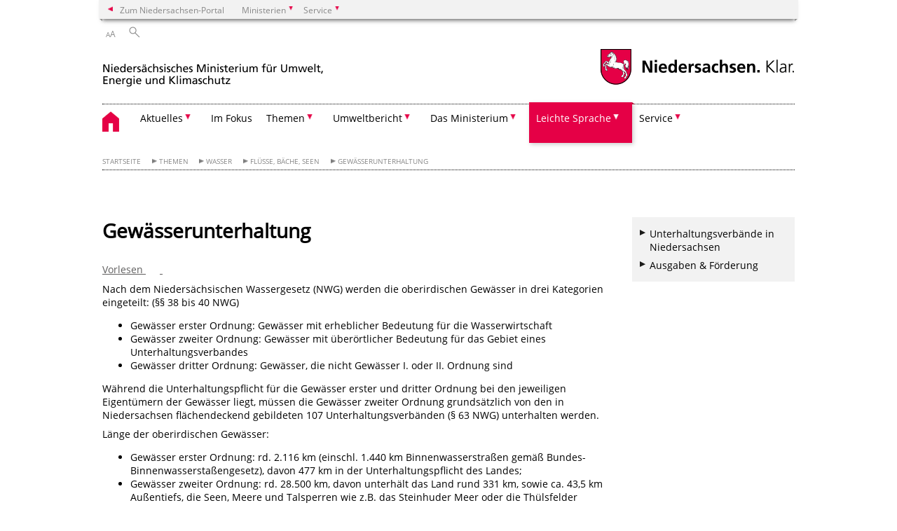

--- FILE ---
content_type: text/html; charset=UTF-8
request_url: https://www.umwelt.niedersachsen.de/startseite/themen/wasser/flusse_bache_seen/gewasserunterhaltung/gewaesserunterhaltung-7396.html
body_size: 259045
content:
        <!DOCTYPE html>
<html lang="de" prefix="og: http://ogp.me/ns#">
<head>
  <meta charset="utf-8">
  <meta name="viewport" content="width=device-width, initial-scale=.9">
  <meta http-equiv="X-UA-Compatible" content="IE=edge">
  <title>Gewässerunterhaltung | Nds. Ministerium für Umwelt, Energie und Klimaschutz</title>
  <meta name="title" content="Gewässerunterhaltung | Nds. Ministerium für Umwelt, Energie und Klimaschutz">
  <meta name="robots" content="index,follow">
  <meta name="generator" content="Enterprise Content Management by Powerslave: Liveserver">
  <meta name="language" content="de">
  <meta name="date" content="2018-12-17T10:11:02+01:00">
  <meta name="revisit-after" content="1 days">
  <link rel="canonical" href="https://www.umwelt.niedersachsen.de/startseite/themen/wasser/flusse_bache_seen/gewasserunterhaltung/gewaesserunterhaltung-7396.html">
  <meta name="keywords" content="Wasser, Fluss, Meer, Teich, See, Unterhaltungspflicht">
  <meta name="institution" content="10">
  <meta name="navigation" content="2574"><!-- include ccs based on color code -->
  <link rel="stylesheet" id="initcol" href="/assets/css/csscol10.css" type="text/css" media="all">
  <link rel="stylesheet" href="/assets/fonts/open-sans.css?v=1604497185" type="text/css">
  <link rel='stylesheet' href='/assets/js/fancybox/jquery.fancybox.css?v=1471354436' type='text/css'>
  <link rel='stylesheet' href='/assets/js/video-js-7.20.1/video-js.min.css?v=1657707051' type='text/css'>
  <link rel='stylesheet' id='initds2' href='/assets/css/ds2.css?v=1753091345' type='text/css' media='all'>
  <link rel="stylesheet" type="text/css" href="/assets/js/accessible-slick-1.0.1/slick/slick.min.css?v=1753091345">
  <link rel='stylesheet' id='fixes2' href='/assets/css/201612.css?v=1486543409' type='text/css' media='all'>
  <link rel='stylesheet' id='mobil' href='/assets/css/cssmobil.css?v=1613032866' type='text/css' media='screen and (max-width: 768px)'>
  <link rel='stylesheet' id='fixes' href='/assets/css/cssfixes.css?v=1684829094' type='text/css' media='all'>
  <link rel='stylesheet' id='faq' href='/assets/css/cssFaq.css?v=1688453812' type='text/css' media='all'>
  <link rel="stylesheet" id="readspeaker" type="text/css" href="/assets/css/readSpeaker.css?v=1594108628" media="all">
  <link rel="alternate" type="application/rss+xml" title="RSS" href="/rss/">
  <style type="text/css">
  img.c1 {border:0}
  </style>
</head>
<body class="nojs desktop">
  <div class="wrapper">
    <div class="section headspec">
      <div class="headnav spec">
        <ul>
          <li class="">
            <div>
              <a href="https://www.niedersachsen.de" class="back2main" aria-label="zum Niedersachsen-Portal wechseln">Zum Niedersachsen-Portal</a>
            </div>
          </li>
          <li class="haschildren bcola10">
            <div>
              <span>Ministerien</span>
            </div>
            <ul class="l1">
              <li class="bcolb1"><a href="https://www.mp.niedersachsen.de" target="_blank" aria-label="zur Seite des Ministerpräsidenten wechseln (öffnet im neuen Fenster)">Ministerpräsident</a></li>
              <li class="bcolb1"><a href="https://www.stk.niedersachsen.de" target="_blank" aria-label="zur Staatskanzlei wechseln (öffnet im neuen Fenster)">Staatskanzlei</a></li>
              <li class="bcolb2"><a href="https://www.mi.niedersachsen.de" target="_blank" aria-label="zur Seite des Ministerium für Inneres und Sport wechseln (öffnet im neuen Fenster)">Ministerium für Inneres, Sport und Digitalisierung</a></li>
              <li class="bcolb3"><a href="https://www.mf.niedersachsen.de" target="_blank" aria-label="zur Seite des Finanzministerium wechseln (öffnet im neuen Fenster)">Finanzministerium</a></li>
              <li class="bcolb4"><a href="https://www.ms.niedersachsen.de" target="_blank" aria-label="zur Seite des Ministeriums für Soziales, Arbeit, Gesundheit und Gleichstellung wechseln (öffnet im neuen Fenster)">Ministerium für Soziales, Arbeit, Gesundheit und Gleichstellung</a></li>
              <li class="bcolb5"><a href="https://www.mwk.niedersachsen.de" target="_blank" aria-label="zur Seite des Ministerium für Wissenschaft und Kultur wechseln (öffnet im neuen Fenster)">Ministerium für Wissenschaft und Kultur</a></li>
              <li class="bcolb6"><a href="https://www.mk.niedersachsen.de" target="_blank" aria-label="zur Seite des Kultusministerium wechseln (öffnet im neuen Fenster)">Kultusministerium</a></li>
              <li class="bcolb7"><a href="https://www.mw.niedersachsen.de" target="_blank" aria-label="zur Seite des Ministerium für Wirtschaft, Verkehr, Bauen und Digitalisierung wechseln (öffnet im neuen Fenster)">Ministerium für Wirtschaft, Verkehr und Bauen</a></li>
              <li class="bcolb8"><a href="https://www.ml.niedersachsen.de" target="_blank" aria-label="zur Seite des Ministerium für Ernährung, Landwirtschaft und Verbraucherschutz wechseln (öffnet im neuen Fenster)">Ministerium für Ernährung, Landwirtschaft und Verbraucherschutz</a></li>
              <li class="bcolb9"><a href="https://www.mj.niedersachsen.de" target="_blank" aria-label="zur Seite des Justizministerium wechseln (öffnet im neuen Fenster)">Justizministerium</a></li>
              <li class="bcolb10"><a href="https://www.umwelt.niedersachsen.de" target="_blank" aria-label="zur Seite des Ministerium für Umwelt, Energie und Klimaschutz wechseln (öffnet im neuen Fenster)">Ministerium für Umwelt, Energie und Klimaschutz</a></li>
              <li class="bcolb0"><a href="https://www.mb.niedersachsen.de" target="_blank" aria-label="zur Seite des Ministerium für Bundes- und Europaangelegenheiten und Regionale Entwicklung wechseln (öffnet im neuen Fenster)">Ministerium für Bundes- und Europaangelegenheiten und Regionale Entwicklung</a></li>
            </ul>
          </li>
          <li class="haschildren bcola10">
            <div>
              <span>Service</span>
            </div>
            <ul class="l1">
              <li><a href="https://www.dienstleisterportal.niedersachsen.de" target="_blank" aria-label="zum Dienstleisterportal Niedersachsen wechseln (öffnet im neuen Fenster)">Dienstleisterportal Niedersachsen</a></li>
              <li><a href="https://www.service.niedersachsen.de" aria-label="zum Serviceportal Niedersachsen wechseln (öffnet im neuen Fenster)" target="_blank">Serviceportal Niedersachsen</a></li>
            </ul>
          </li>
        </ul>
      </div>
    </div>
    <div class="section headnav">
      <ul>
        <li class="haschildren bcola0 lngchng"></li>
        <li>
          <div>
            <span class="layoutchange1"><span>A</span>A</span>
          </div>
          <div class="suchbutton"></div>
        </li>
      </ul>
      <div class="search_form_wrapper">
        <form class="input group suche" action="/live/search.php" method="post">
          <input type="hidden" name="search" value="fulltext"> <input type="text" name="q" aria-label="Suche"> <button type="submit">Suchen</button>
        </form>
      </div>
    </div>
    <div class="section logorow">
      <a class="logoadd" href="https://www.umwelt.niedersachsen.de/startseite/" title="Link zur Startseite" aria-label="zurück zur Startseite"><img src="/assets/image/230368" border="0" alt="Niedersächsisches Ministerium für Umwelt, Energie und Klimaschutz"></a> <a href="//www.niedersachsen.de" title="Link niedersachsen.de" class="home" aria-label="zum Niedersachsen-Portal wechseln"><img src="/assets/img/niedersachsen.png" width="222" height="55" class="ndslogo" alt="Niedersachsen Logo"></a> <span class="klar blink"><img src="/assets/img/klar.png" alt="Niedersachsen klar Logo"></span>
    </div>
    <div class="section menuerow group">
      <div class="mobinav">
        <a href="https://www.umwelt.niedersachsen.de/startseite/" class="home" aria-label="zur Startseite"></a>
        <div class="hamburg"></div>
        <div class="suchbuttonmobi"></div>
      </div>
      <div class="ds-menu2">
        <ul>
          <li class="home"><a href="https://www.umwelt.niedersachsen.de/startseite/" aria-label="zurück zur Startseite"></a></li>
          <li class="haschildren">
            <div>
              <span tabindex="0" role="button">Aktuelles</span>
            </div>
            <ul class="l1">
              <li class=""><a href="https://www.umwelt.niedersachsen.de/startseite/aktuelles/aktuelle_messwerte_amp_pegelstande/" target="_self">Aktuelle Messwerte & Pegelstände</a></li>
              <li class=""><a href="https://www.umwelt.niedersachsen.de/startseite/aktuelles/pressemitteilungen/" target="_self">Pressemitteilungen</a></li>
              <li class=""><a href="https://www.umwelt.niedersachsen.de/startseite/aktuelles/presse_aboservice/" target="_self">Presse-Aboservice</a></li>
              <li class=""><a href="https://www.umwelt.niedersachsen.de/startseite/aktuelles/veranstaltungen/" target="_self">Veranstaltungen</a></li>
              <li class="haschildren">
                <div>
                  <span tabindex="0" role="button">Stellenangebote</span>
                </div>
                <ul class="l2">
                  <li><a href="https://www.umwelt.niedersachsen.de/startseite/aktuelles/stellenangebote/" target="_self">Übersicht</a></li>
                  <li class=""><a href="http://www.niedersachsen.de/startseite/aktuelles/presse_service/stellenausschreibungen/aboservice/" target="_self">Abo-Service</a></li>
                </ul>
              </li>
              <li class="haschildren">
                <div>
                  <span tabindex="0" role="button">Publikationen</span>
                </div>
                <ul class="l2">
                  <li><a href="https://www.umwelt.niedersachsen.de/startseite/aktuelles/publikationen/publikationen-8526.html" target="_self">Übersicht</a></li>
                  <li class=""><a href="https://www.umwelt.niedersachsen.de/startseite/aktuelles/publikationen/abfall/publikationen-abfall-8856.html" target="_self">Kreislaufwirtschaft</a></li>
                  <li class=""><a href="https://www.umwelt.niedersachsen.de/startseite/aktuelles/publikationen/boden/publikationen---bodenschutz-8930.html" target="_self">Boden</a></li>
                  <li class=""><a href="https://www.umwelt.niedersachsen.de/startseite/aktuelles/publikationen/klimaschutz_amp_energie/publikationen-klimaschutz-und-energie-8854.html" target="_self">Klimaschutz & Energie</a></li>
                  <li class=""><a href="https://www.umwelt.niedersachsen.de/startseite/aktuelles/publikationen/luft/publikationen-luft-130883.html" target="_self">Luft</a></li>
                  <li class=""><a href="https://www.umwelt.niedersachsen.de/startseite/aktuelles/publikationen/natur_landschaft/publikationen-natur-landschaft-8855.html" target="_self">Natur & Landschaft</a></li>
                  <li class=""><a href="https://www.umwelt.niedersachsen.de/startseite/aktuelles/publikationen/allgemein/publikationen-des-niedersaechsischen-ministeriums-fuer-umwelt-energie-und-klimaschutz-158852.html" target="_self">Allgemein</a></li>
                  <li class=""><a href="https://www.umwelt.niedersachsen.de/startseite/aktuelles/publikationen/wasser/publikationen-wasser-9090.html" target="_self">Wasser</a></li>
                </ul>
              </li>
            </ul>
          </li>
          <li class=""><a href="https://www.umwelt.niedersachsen.de/startseite/im_fokus" target="_self">Im Fokus</a></li>
          <li class="haschildren">
            <div>
              <span tabindex="0" role="button">Themen</span>
            </div>
            <ul class="l1">
              <li><a href="https://www.umwelt.niedersachsen.de/startseite/themen/umweltpolitik-in-niedersachsen-146868.html" target="_self">Umweltpolitik in Niedersachsen</a></li>
              <li class="haschildren">
                <div>
                  <span tabindex="0" role="button">Abfall</span>
                </div>
                <ul class="l2">
                  <li><a href="https://www.umwelt.niedersachsen.de/startseite/themen/abfall/" target="_self">Übersicht</a></li>
                  <li class=""><a href="https://www.umwelt.niedersachsen.de/startseite/themen/abfall/abfallvermeidung_und_ressourceneffizienz/abfallvermeidung-und-ressourceneffizienz-89552.html" target="_self">Abfallvermeidung und Ressourceneffizienz</a></li>
                  <li class=""><a href="https://www.umwelt.niedersachsen.de/startseite/themen/abfall/bilanzen_amp_plane/" target="_self">Bilanzen & Pläne</a></li>
                  <li class="haschildren">
                    <div>
                      <span tabindex="0" role="button">Produktverantwortung</span>
                    </div>
                    <ul class="l2">
                      <li><a href="https://www.umwelt.niedersachsen.de/startseite/themen/abfall/produktverantwortung/" target="_self">Übersicht</a></li>
                      <li class=""><a href="https://www.umwelt.niedersachsen.de/startseite/themen/abfall/produktverantwortung/okodesign/umweltgerechte-gestaltung-von-produkten-103012.html" target="_self">Ökodesign</a></li>
                      <li class=""><a href="https://www.umwelt.niedersachsen.de/startseite/themen/abfall/produktverantwortung/elektroaltgerate/elektroaltgeraete-9132.html" target="_self">Elektroaltgeräte</a></li>
                      <li class=""><a href="https://www.umwelt.niedersachsen.de/startseite/themen/abfall/produktverantwortung/altfahrzeuge/altfahrzeuge-7596.html" target="_self">Altfahrzeuge</a></li>
                      <li class=""><a href="https://www.umwelt.niedersachsen.de/startseite/themen/abfall/produktverantwortung/altbatterien/altbatterien-7595.html" target="_self">Altbatterien</a></li>
                      <li class=""><a href="https://www.umwelt.niedersachsen.de/startseite/themen/abfall/produktverantwortung/umweltfreundliche_beschaffung/umweltvertraegliche-beschaffung-von-produkten-7701.html" target="_self">Umweltfreundliche Beschaffung</a></li>
                    </ul>
                  </li>
                  <li class="haschildren">
                    <div>
                      <span tabindex="0" role="button">Bioabfall</span>
                    </div>
                    <ul class="l2">
                      <li><a href="https://www.umwelt.niedersachsen.de/startseite/themen/abfall/bioabfall/bioabfall-8995.html" target="_self">Übersicht</a></li>
                      <li class=""><a href="https://www.umwelt.niedersachsen.de/startseite/themen/abfall/bioabfall/verwertung_von_bioabfallen/verwertung-von-bioabfaellen-130620.html" target="_self">Verwertung von Bioabfällen</a></li>
                      <li class=""><a href="https://www.umwelt.niedersachsen.de/startseite/themen/abfall/bioabfall/pflanzliche_abfalle_und_treibsel/pflanzliche-abfaelle-und-treibsel-130621.html" target="_self">Pflanzliche Abfälle und Treibsel</a></li>
                    </ul>
                  </li>
                  <li class="haschildren">
                    <div>
                      <span tabindex="0" role="button">Siedlungsabfall</span>
                    </div>
                    <ul class="l2">
                      <li><a href="https://www.umwelt.niedersachsen.de/startseite/themen/abfall/siedlungsabfall/" target="_self">Übersicht</a></li>
                      <li class=""><a href="https://www.umwelt.niedersachsen.de/startseite/themen/abfall/siedlungsabfall/bauabfalle/-8287.html" target="_self">Bauabfälle</a></li>
                      <li class=""><a href="https://www.umwelt.niedersachsen.de/startseite/themen/abfall/siedlungsabfall/entsorgung/-9052.html" target="_self">Entsorgung</a></li>
                      <li class=""><a href="https://www.umwelt.niedersachsen.de/startseite/themen/abfall/siedlungsabfall/deponien/" target="_self">Deponien</a></li>
                      <li class=""><a href="https://www.umwelt.niedersachsen.de/startseite/themen/abfall/siedlungsabfall/zustandigkeiten/zustaendigkeiten-im-ministerium-fuer-umwelt-energie-und-klimaschutz-8992.html" target="_self">Zuständigkeiten</a></li>
                    </ul>
                  </li>
                  <li class="haschildren">
                    <div>
                      <span tabindex="0" role="button">Sonderabfall</span>
                    </div>
                    <ul class="l2">
                      <li><a href="https://www.umwelt.niedersachsen.de/startseite/themen/abfall/sonderabfall/" target="_self">Übersicht</a></li>
                      <li class=""><a href="https://www.umwelt.niedersachsen.de/startseite/themen/abfall/sonderabfall/entsorgung_von_dammstoffen_mit_dem_flammschutzmittel_hbcd/entsorgung-von-daemmstoffen-mit-dem-flammschutzmittel-hbcd-149727.html" target="_self">Entsorgung von Dämmstoffen mit dem Flammschutzmittel HBCD</a></li>
                      <li class=""><a href="https://www.umwelt.niedersachsen.de/startseite/themen/abfall/sonderabfall/abfallrechtliche_uberwachung_elektronisches_nachweisverfahren/abfallrechtliche-ueberwachung-8246.html" target="_self">Abfallrechtliche Überwachung/ elektronisches Nachweisverfahren</a></li>
                      <li class=""><a href="https://www.umwelt.niedersachsen.de/startseite/themen/abfall/sonderabfall/abfallwirtschaftsplan/abfallwirtschaftsplan-8298.html" target="_self">Abfallwirtschaftsplan</a></li>
                      <li class=""><a href="https://www.umwelt.niedersachsen.de/startseite/themen/abfall/sonderabfall/zentrale_stelle_fur_sonderabfalle_ngs/-8979.html" target="_self">Zentrale Stelle für Sonderabfälle - NGS</a></li>
                      <li class=""><a href="https://www.umwelt.niedersachsen.de/startseite/themen/abfall/sonderabfall/bohrschlammgruben/bohrschlammgrube-ruhlermoor-208682.html" target="_self">Bohrschlammgruben</a></li>
                    </ul>
                  </li>
                  <li class=""><a href="https://www.umwelt.niedersachsen.de/startseite/themen/abfall/rechtsvorschriften/abfallrechtliche-vorschriften-8417.html" target="_self">Rechtsvorschriften</a></li>
                  <li class=""><a href="https://www.umwelt.niedersachsen.de/startseite/themen/abfall/gewerbeabfallverordnung_gewabfv/gewerbeabfallverordnung-gewabfv-199206.html" target="_self">Gewerbeabfallverordnung – GewAbfV</a></li>
                  <li class=""><a href="https://www.umwelt.niedersachsen.de/startseite/themen/abfall/klarschlammentsorgung_ausserhalb_der_bodenbezogenen_verwertung/klaerschlammentsorgung-auerhalb-der-bodenbezogenen-verwertung-166639.html" target="_self">Klärschlammentsorgung</a></li>
                </ul>
              </li>
              <li class="haschildren">
                <div>
                  <span tabindex="0" role="button">Atomaufsicht & Strahlenschutz</span>
                </div>
                <ul class="l2">
                  <li><a href="https://www.umwelt.niedersachsen.de/startseite/themen/atomaufsicht_amp_strahlenschutz/" target="_self">Übersicht</a></li>
                  <li class="haschildren">
                    <div>
                      <span tabindex="0" role="button">Allgemeine Informationen</span>
                    </div>
                    <ul class="l2">
                      <li><a href="https://www.umwelt.niedersachsen.de/startseite/themen/atomaufsicht_amp_strahlenschutz/allgemeine_informationen/" target="_self">Übersicht</a></li>
                      <li class=""><a href="https://www.umwelt.niedersachsen.de/startseite/themen/atomaufsicht_amp_strahlenschutz/allgemeine_informationen/standortkarte/kerntechnische-anlagen-und-entsorgungsstandorte-in-niedersachsen-184933.html" target="_self">Standortkarte</a></li>
                      <li class=""><a href="https://www.umwelt.niedersachsen.de/startseite/themen/atomaufsicht_amp_strahlenschutz/allgemeine_informationen/organisation_und_zustandigkeit/kernenergie-in-niedersachsen-183674.html" target="_self">Zuständigkeit</a></li>
                      <li class=""><a href="https://www.umwelt.niedersachsen.de/startseite/themen/atomaufsicht_strahlenschutz/allgemeine_informationen/leitbild/leitbild-der-abteilung-atomaufsicht-strahlenschutz-184932.html" target="_self">Leitbild</a></li>
                      <li class=""><a href="https://www.umwelt.niedersachsen.de/startseite/themen/atomaufsicht_amp_strahlenschutz/allgemeine_informationen/tatigkeitsbericht/atomaufsicht-und-strahlenschutz-in-niedersachsen-139218.html" target="_self">Tätigkeitsbericht</a></li>
                    </ul>
                  </li>
                  <li class=""><a href="https://www.umwelt.niedersachsen.de/startseite/themen/atomaufsicht_strahlenschutz/gs_asse_ii/gesamtkoordinator-der-landesregierung-fur-die-schachtanlage-asse-ii-208286.html" target="_self">Projekt Asse II</a></li>
                  <li class="haschildren">
                    <div>
                      <span tabindex="0" role="button">Radioaktivität, Strahlenschutz</span>
                    </div>
                    <ul class="l2">
                      <li><a href="https://www.umwelt.niedersachsen.de/startseite/themen/atomaufsicht_amp_strahlenschutz/radioaktivitat_strahlenschutz/" target="_self">Übersicht</a></li>
                      <li class=""><a href="https://www.umwelt.niedersachsen.de/startseite/themen/atomaufsicht_amp_strahlenschutz/radioaktivitat_strahlenschutz/uberwachung_umweltradioaktivitat/uberwachung-der-allgemeinen-umweltradioaktivitat-192401.html" target="_self">Überwachung Umweltradioaktivität</a></li>
                      <li class=""><a href="https://www.umwelt.niedersachsen.de/startseite/themen/atomaufsicht_amp_strahlenschutz/radioaktivitat_strahlenschutz/uberwachung_kerntechnische_anlagen/uberwachung-kerntechnischer-anlagen-192387.html" target="_self">Überwachung kerntechnischer Anlagen</a></li>
                      <li class=""><a href="https://www.umwelt.niedersachsen.de/startseite/themen/atomaufsicht_amp_strahlenschutz/radioaktivitat_strahlenschutz/umgang_mit_radioaktiven_stoffen/uberwachung-der-allgemeinen-umweltradioaktivitat-192401.html" target="_self">Umgang mit radioaktiven Stoffen</a></li>
                      <li class=""><a href="https://www.umwelt.niedersachsen.de/startseite/themen/atomaufsicht_amp_strahlenschutz/radioaktivitat_strahlenschutz/radon/radon-172778.html" target="_self">Radon</a></li>
                      <li class=""><a href="https://www.umwelt.niedersachsen.de/startseite/themen/atomaufsicht_amp_strahlenschutz/radioaktivitat_strahlenschutz/radiologischer_notfallschutz/radiologischer-notfallschutz-168246.html" target="_self">Radiologischer Notfallschutz</a></li>
                      <li class=""><a href="https://www.umwelt.niedersachsen.de/startseite/themen/atomaufsicht_amp_strahlenschutz/radioaktivitat_strahlenschutz/freigabe/freigabe-von-schwachradioaktivem-abfall-183622.html" target="_self">Freigabe von schwachradioaktivem Abfall</a></li>
                      <li class=""><a href="https://www.umwelt.niedersachsen.de/startseite/themen/atomaufsicht_amp_strahlenschutz/radioaktivitat_strahlenschutz/eckert_amp_ziegler_nuclitec_und_ge_healthcare_buchler/eckert-ziegler-nuclitec-und-ge-healthcare-buchler-172776.html" target="_self">Eckert & Ziegler Nuclitec und GE Healthcare Buchler</a></li>
                    </ul>
                  </li>
                  <li class="haschildren">
                    <div>
                      <span tabindex="0" role="button">Kerntechnische Anlagen</span>
                    </div>
                    <ul class="l2">
                      <li><a href="https://www.umwelt.niedersachsen.de/startseite/themen/atomaufsicht_strahlenschutz/kerntechnische_anlagen/" target="_self">Übersicht</a></li>
                      <li class=""><a href="https://www.umwelt.niedersachsen.de/startseite/themen/atomaufsicht_strahlenschutz/kerntechnische_anlagen/atomaufsicht/atomrechtliche-aufsicht-8997.html" target="_self">Atomrechtliche Aufsicht</a></li>
                      <li class=""><a href="https://www.umwelt.niedersachsen.de/startseite/themen/atomaufsicht_strahlenschutz/kerntechnische_anlagen/stilllegung/stilllegung-und-abbau-von-kerntechnischen-anlagen-185368.html" target="_self">Stilllegung</a></li>
                      <li class=""><a href="https://www.umwelt.niedersachsen.de/startseite/themen/atomaufsicht_strahlenschutz/kerntechnische_anlagen/kernkraftwerk_emsland/sachstandsinformation-kernkraftwerk-emsland-kke-184346.html" target="_self">Kernkraftwerk Emsland</a></li>
                      <li class=""><a href="https://www.umwelt.niedersachsen.de/startseite/themen/atomaufsicht_strahlenschutz/kerntechnische_anlagen/kernkraftwerk_grohnde/sachstandsinformation-kernkraftwerk-grohnde-kwg-185379.html" target="_self">Kernkraftwerk Grohnde</a></li>
                      <li class=""><a href="https://www.umwelt.niedersachsen.de/startseite/themen/atomaufsicht_strahlenschutz/kerntechnische_anlagen/kernkraftwerk_unterweser/sachstandsinformation-kernkraftwerk-unterweser-kku-183940.html" target="_self">Kernkraftwerk Unterweser</a></li>
                      <li class=""><a href="https://www.umwelt.niedersachsen.de/startseite/themen/atomaufsicht_strahlenschutz/kerntechnische_anlagen/kernkraftwerk_stade/sachstandsinformation-zum-kernkraftwerk-stade-8850.html" target="_self">Kernkraftwerk Stade</a></li>
                      <li class=""><a href="https://www.umwelt.niedersachsen.de/startseite/themen/atomaufsicht_strahlenschutz/kerntechnische_anlagen/kernkraftwerk_lingen/sachstandsinformation-kernkraftwerk-lingen-kwl-184382.html" target="_self">Kernkraftwerk Lingen</a></li>
                      <li class=""><a href="https://www.umwelt.niedersachsen.de/brennelementfertigungsanlage_lingen/sachstandsinformation-brennelementfertigungsanlage-bfl-lingen-ems-8451.html" target="_self">Brennelementfertigungsanlage Lingen</a></li>
                      <li class=""><a href="https://www.umwelt.niedersachsen.de/startseite/themen/atomaufsicht_strahlenschutz/kerntechnische_anlagen/sur_100/sur-100-unterrichtsreaktor-der-leibniz-universitaet-hannover-119482.html" target="_self">SUR 100</a></li>
                    </ul>
                  </li>
                  <li class="haschildren">
                    <div>
                      <span tabindex="0" role="button">Hochradioaktiver Abfall</span>
                    </div>
                    <ul class="l2">
                      <li><a href="https://www.umwelt.niedersachsen.de/startseite/themen/atomaufsicht_amp_strahlenschutz/hochradioaktiver_abfall/hochradioaktiver-abfall-in-niedersachsen-184799.html" target="_self">Einführung</a></li>
                      <li class=""><a href="https://www.umwelt.niedersachsen.de/startseite/themen/atomaufsicht_amp_strahlenschutz/hochradioaktiver_abfall/endlagersuche/endlagerung-hoch-radioaktiven-abfalls-182952.html" target="_self">Endlagersuche</a></li>
                      <li class=""><a href="https://www.umwelt.niedersachsen.de/startseite/themen/atomaufsicht_amp_strahlenschutz/hochradioaktiver_abfall/transportbehalterlager_gorleben/transportbehalterlager-gorleben-bzg-184398.html" target="_self">Brennelemente-Zwischenlager Gorleben BZG</a></li>
                      <li class=""><a href="https://www.umwelt.niedersachsen.de/startseite/themen/atomaufsicht_amp_strahlenschutz/hochradioaktiver_abfall/standortzwischenlager_emsland/standort-zwischenlager-lingen-9002.html" target="_self">Brennelemente-Zwischenlager Lingen BZL</a></li>
                      <li class=""><a href="https://www.umwelt.niedersachsen.de/startseite/themen/atomaufsicht_amp_strahlenschutz/hochradioaktiver_abfall/standortzwischenlager_unterweser/standort-zwischenlager-unterweser-8991.html" target="_self">Brennelemente-Zwischenlager Unterweser BZU</a></li>
                      <li class=""><a href="https://www.umwelt.niedersachsen.de/startseite/themen/atomaufsicht_amp_strahlenschutz/hochradioaktiver_abfall/standortzwischenlager_grohnde/brennelemente-zwischenlager-grohnde-bzd-8990.html" target="_self">Brennelemente-Zwischenlager Grohnde BZD</a></li>
                    </ul>
                  </li>
                  <li class="haschildren">
                    <div>
                      <span tabindex="0" role="button">Schwachradioaktiver Abfall</span>
                    </div>
                    <ul class="l2">
                      <li><a href="https://www.umwelt.niedersachsen.de/startseite/themen/atomaufsicht_amp_strahlenschutz/schwachradioaktiver_abfall/schwachradioaktiver-abfall-in-niedersachsen-184803.html" target="_self">Einführung</a></li>
                      <li class=""><a href="https://www.umwelt.niedersachsen.de/startseite/themen/atomaufsicht_amp_strahlenschutz/schwachradioaktiver_abfall/endlager_konrad/endlager-konrad-174076.html" target="_self">Endlager Konrad</a></li>
                      <li class=""><a href="https://www.umwelt.niedersachsen.de/startseite/themen/atomaufsicht_amp_strahlenschutz/schwachradioaktiver_abfall/schachtanlage_asse_ii/die-schachtanlage-asse-ii-93833.html" target="_self">Schachtanlage Asse II</a></li>
                      <li class=""><a href="https://www.umwelt.niedersachsen.de/startseite/themen/atomaufsicht_amp_strahlenschutz/schwachradioaktiver_abfall/landessammelstelle/landessammelstelle-fur-radioaktive-abfalle-183946.html" target="_self">Landessammelstelle</a></li>
                      <li class=""><a href="https://www.umwelt.niedersachsen.de/startseite/themen/atomaufsicht_amp_strahlenschutz/schwachradioaktiver_abfall/abfalllager_gorleben/abfalllager-gorleben-azg-185283.html" target="_self">Abfall-Zwischenlager Gorleben AZG</a></li>
                      <li class=""><a href="https://www.umwelt.niedersachsen.de/startseite/themen/atomaufsicht_amp_strahlenschutz/schwachradioaktiver_abfall/externe_lagerhalle_unterweser/sachstandsinformation-zur-externen-lagerhalle-unterweser-luw-185280.html" target="_self">Abfall-Zwischenlager Unterweser AZU 1</a></li>
                      <li class=""><a href="https://www.umwelt.niedersachsen.de/startseite/themen/atomaufsicht_amp_strahlenschutz/schwachradioaktiver_abfall/lager_unterweser_fur_radioaktive_abfalle/abfall-zwischenlager-unterweser-2-azu-2-172092.html" target="_self">Abfall-Zwischenlager Unterweser AZU 2</a></li>
                      <li class=""><a href="https://www.umwelt.niedersachsen.de/startseite/themen/atomaufsicht_amp_strahlenschutz/schwachradioaktiver_abfall/lager_stade_fur_radioaktive_abfalle/sachstandinformation-zum-lager-fur-radioaktive-abfalle-stade-lara-182262.html" target="_self">Abfall-Zwischenlager Stade AZS</a></li>
                      <li class=""><a href="https://www.umwelt.niedersachsen.de/startseite/themen/atomaufsicht_strahlenschutz/schwachradioaktiver_abfall/technologie_und_logistikgebaudes_emsland_tle/technologie-und-logistikgebaude-emsland-tle-244406.html" target="_self">Technologie- und Logistikgebäude Emsland TLE</a></li>
                    </ul>
                  </li>
                </ul>
              </li>
              <li class="haschildren">
                <div>
                  <span tabindex="0" role="button">Boden</span>
                </div>
                <ul class="l2">
                  <li><a href="https://www.umwelt.niedersachsen.de/startseite/themen/boden/" target="_self">Grundlagen</a></li>
                  <li class=""><a href="https://www.umwelt.niedersachsen.de/startseite/themen/boden/unser_boden_ist_ein_schatz" target="_self">Unser Boden ist ein Schatz!</a></li>
                  <li class=""><a href="https://www.umwelt.niedersachsen.de/startseite/themen/boden/aktionsprogramm_boden/boeden-und-bodenschutz-194720.html" target="_self">Aktionsprogramm Boden</a></li>
                  <li class=""><a href="https://www.umwelt.niedersachsen.de/startseite/themen/boden/acker--und-grunlandboden" target="_self">Acker- und Grünlandböden</a></li>
                  <li class=""><a href="https://www.umwelt.niedersachsen.de/startseite/themen/boden/waldboden" target="_self">Waldböden</a></li>
                  <li class=""><a href="https://www.umwelt.niedersachsen.de/startseite/themen/boden/bodeninformationen/bodeninformation-8064.html" target="_self">Bodeninformationen</a></li>
                  <li class=""><a href="https://www.umwelt.niedersachsen.de/startseite/themen/boden/bodendauerbeobachtung/bodendauerbeobachtung-89322.html" target="_self">Bodendauerbeobachtung</a></li>
                  <li class=""><a href="https://www.umwelt.niedersachsen.de/startseite/themen/boden/gefahrdung-von-boden" target="_self">Gefährdung von Boden</a></li>
                  <li class="haschildren">
                    <div>
                      <span tabindex="0" role="button">Altlasten</span>
                    </div>
                    <ul class="l2">
                      <li><a href="https://www.umwelt.niedersachsen.de/startseite/themen/boden/altlasten/altlasten-8285.html" target="_self">Übersicht</a></li>
                      <li class=""><a href="https://www.umwelt.niedersachsen.de/startseite/themen/boden/altlasten/altablagerungen_altstandorte_rustungsaltlasten/altablagerungen-altstandorte--ruestungsaltlasten-8063.html" target="_self">Altablagerungen, Altstandorte & Rüstungsaltlasten</a></li>
                      <li class=""><a href="https://www.umwelt.niedersachsen.de/startseite/themen/boden/altlasten/bohrschlamm/" target="_self">Bohrschlamm</a></li>
                      <li class=""><a href="https://www.lbeg.niedersachsen.de/boden_grundwasser/bodenschutz/flaechenrecycling_brachflaechenrecycling/brachflaechenkataster/brachflachenkataster-94453.html" target="_self">Brachflächenkataster</a></li>
                      <li class="haschildren">
                        <div>
                          <span tabindex="0" role="button">Arbeitsschwerpunkte</span>
                        </div>
                        <ul class="l2">
                          <li><a href="https://www.umwelt.niedersachsen.de/startseite/themen/boden/altlasten/arbeitsschwerpunkte/" target="_self">Übersicht</a></li>
                          <li class=""><a href="https://www.umwelt.niedersachsen.de/startseite/themen/boden/altlasten/arbeitsschwerpunkte/pruf_massnahmenwerte/pruf-massnahmenwerte-7459.html" target="_self">Prüf- & Maßnahmenwerte</a></li>
                          <li class=""><a href="https://www.umwelt.niedersachsen.de/startseite/themen/boden/altlasten/arbeitsschwerpunkte/sickerwasserprognose/sickerwasserprognose-8126.html" target="_self">Sickerwasserprognose</a></li>
                          <li class=""><a href="https://www.umwelt.niedersachsen.de/startseite/themen/boden/altlasten/arbeitsschwerpunkte/naturliche_schadstoffminderung/-7552.html" target="_self">Natürliche Schadstoffminderung</a></li>
                          <li class=""><a href="https://www.umwelt.niedersachsen.de/startseite/themen/boden/altlasten/arbeitsschwerpunkte/bewertung_von_pak/bewertung-von-polyzyklischen-aromatischen-kohlenwasserstoffen-pak-bezueglich-des-wirkungspfades-boden-mensch-146387.html" target="_self">Bewertung von PAK</a></li>
                          <li class=""><a href="https://www.umwelt.niedersachsen.de/startseite/themen/boden/altlasten/arbeitsschwerpunkte/nachsorgender_grundwasserschutz/-8175.html" target="_self">Nachsorgender Grundwasserschutz</a></li>
                          <li class=""><a href="https://www.umwelt.niedersachsen.de/startseite/themen/boden/altlasten/arbeitsschwerpunkte/bodenschutz_altlasten_siebruckstande/hinweise-zum-umgang-mit-siebruckstanden-aus-kampfmittelraumungen-201313.html" target="_self">Siebrückstände aus Kampfmittelräumungen</a></li>
                          <li class=""><a href="https://www.umwelt.niedersachsen.de/startseite/themen/boden/altlasten/arbeitsschwerpunkte/pfas/hinweise-zur-sanierung-von-pfas-verunreinigten-flachen-208048.html" target="_self">PFAS-verunreinigte Flächen</a></li>
                          <li class=""><a href="https://www.umwelt.niedersachsen.de/startseite/themen/boden/altlasten/arbeitsschwerpunkte/externes_bodenmaterial_bei_altlastensanierung/hinweise-zum-einbau-von-externem-bodenmaterial-im-nachsorgenden-bodenschutz-altlastensanierung-223739.html" target="_self">Externes Bodenmaterial bei Altlastensanierung</a></li>
                          <li class=""><a href="https://www.umwelt.niedersachsen.de/startseite/themen/boden/altlasten/arbeitsschwerpunkte/leichtfluchtige_schadstoffe/" target="_self">Leichtflüchtige Schadstoffe</a></li>
                        </ul>
                      </li>
                      <li class=""><a href="https://www.umwelt.niedersachsen.de/startseite/themen/boden/altlasten/munition_im_meer/-103799.html" target="_self">Munition im Meer</a></li>
                      <li class=""><a href="https://www.umwelt.niedersachsen.de/startseite/themen/boden/altlasten/anerkennung_von_sachverstandigen/foermliche-anerkennung-von-sachverstaendigen-und-untersuchungsstellen-fuer-bodenschutz--altlasten-8684.html" target="_self">Anerkennung von Sachverständigen</a></li>
                      <li class=""><a href="https://www.umwelt.niedersachsen.de/startseite/themen/boden/altlasten/fordermoglichkeiten/foerdermoeglichkeiten-8636.html" target="_self">Fördermöglichkeiten</a></li>
                    </ul>
                  </li>
                  <li class=""><a href="https://www.umwelt.niedersachsen.de/startseite/themen/boden/bodenschutz" target="_self">Bodenschutz</a></li>
                  <li class=""><a href="https://www.umwelt.niedersachsen.de/startseite/themen/boden/infos-fur-UBB" target="_self">Infos für UBB</a></li>
                </ul>
              </li>
              <li class="haschildren">
                <div>
                  <span tabindex="0" role="button">Energie</span>
                </div>
                <ul class="l2">
                  <li><a href="https://www.umwelt.niedersachsen.de/startseite/themen/energie/" target="_self">Übersicht</a></li>
                  <li class=""><a href="https://www.umwelt.niedersachsen.de/startseite/themen/energie/energiewendebericht/energiewendeberichte-119325.html" target="_self">Energiewendebericht</a></li>
                  <li class=""><a href="https://www.umwelt.niedersachsen.de/startseite/themen/energie/digitales_energieland/digitales-energieland-niedersachsen-149962.html" target="_self">Digitales Energieland</a></li>
                  <li class=""><a href="https://www.umwelt.niedersachsen.de/startseite/themen/energie/netzausbau/" target="_self">Netzausbau</a></li>
                  <li class="haschildren">
                    <div>
                      <span tabindex="0" role="button">erneuerbare Energien</span>
                    </div>
                    <ul class="l2">
                      <li><a href="https://www.umwelt.niedersachsen.de/startseite/themen/energie/erneuerbare_energien/" target="_self">Übersicht</a></li>
                      <li class="haschildren">
                        <div>
                          <span tabindex="0" role="button">Bioenergie</span>
                        </div>
                        <ul class="l2">
                          <li><a href="https://www.umwelt.niedersachsen.de/startseite/themen/energie/erneuerbare_energien/bioenergie/ueberblick-bioenergie-121311.html" target="_self">Übersicht</a></li>
                          <li class=""><a href="https://www.umwelt.niedersachsen.de/startseite/themen/energie/erneuerbare_energien/bioenergie/uberblick_bioenergie/ueberblick-bioenergie-121311.html" target="_self">Überblick Bioenergie</a></li>
                          <li class="haschildren">
                            <div>
                              <span tabindex="0" role="button">Biogas</span>
                            </div>
                            <ul class="l2">
                              <li><a href="https://www.umwelt.niedersachsen.de/startseite/themen/energie/erneuerbare_energien/bioenergie/biogas/biogas-121351.html" target="_self">Übersicht</a></li>
                              <li class=""><a href="https://www.umwelt.niedersachsen.de/startseite/themen/energie/erneuerbare_energien/bioenergie/biogas/gaswarngerate_linkliste/-7532.html" target="_self">Gaswarngeräte (Linkliste)</a></li>
                            </ul>
                          </li>
                          <li class=""><a href="https://www.umwelt.niedersachsen.de/startseite/themen/energie/erneuerbare_energien/bioenergie/biomassenutzung/biomassenutzung-121352.html" target="_self">Biomassenutzung</a></li>
                        </ul>
                      </li>
                      <li class=""><a href="https://www.umwelt.niedersachsen.de/startseite/themen/energie/erneuerbare_energien/wasserstoff" target="_self">Wasserstoff</a></li>
                      <li class=""><a href="https://www.umwelt.niedersachsen.de/startseite/themen/energie/erneuerbare_energien/geothermie/" target="_self">Geothermie</a></li>
                      <li class="haschildren">
                        <div>
                          <span tabindex="0" role="button">Solarenergie (Photovoltaik/PV)</span>
                        </div>
                        <ul class="l2">
                          <li><a href="https://www.umwelt.niedersachsen.de/startseite/themen/energie/erneuerbare_energien/solarenergie/solarenergie-121379.html" target="_self">Übersicht</a></li>
                          <li class=""><a href="https://www.umwelt.niedersachsen.de/startseite/themen/energie/erneuerbare_energien/solarenergie/uberblick_solarenergie/solarenergie-121379.html" target="_self">Überblick Solarenergie</a></li>
                          <li class=""><a href="https://www.umwelt.niedersachsen.de/startseite/themen/energie/erneuerbare_energien/solarenergie/marktanreizprogramm/marktanreizprogramm-121395.html" target="_self">Marktanreizprogramm</a></li>
                          <li class=""><a href="https://www.umwelt.niedersachsen.de/startseite/themen/energie/erneuerbare_energien/solarenergie/ee_warmegesetz/ee-waermegesetz-121398.html" target="_self">EE-Wärmegesetz</a></li>
                          <li class=""><a href="https://www.umwelt.niedersachsen.de/startseite/themen/energie/erneuerbare_energien/solarenergie/hintergrund/hintergrund-121399.html" target="_self">Hintergrund</a></li>
                        </ul>
                      </li>
                      <li class="haschildren">
                        <div>
                          <span tabindex="0" role="button">Windenergie</span>
                        </div>
                        <ul class="l2">
                          <li><a href="https://www.umwelt.niedersachsen.de/startseite/themen/energie/erneuerbare_energien/windenergie/" target="_self">Übersicht</a></li>
                          <li class=""><a href="https://www.umwelt.niedersachsen.de/startseite/themen/energie/erneuerbare_energien/windenergie/offshore_hafen/offshore-haefen-121300.html" target="_self">Offshore-Häfen</a></li>
                        </ul>
                      </li>
                      <li class="haschildren">
                        <div>
                          <span tabindex="0" role="button">Forschung</span>
                        </div>
                        <ul class="l2">
                          <li><a href="https://www.umwelt.niedersachsen.de/startseite/themen/energie/erneuerbare_energien/forschung/forschung-121251.html" target="_self">Übersicht</a></li>
                          <li class=""><a href="https://www.umwelt.niedersachsen.de/startseite/themen/energie/erneuerbare_energien/forschung/uberblick_forschung/forschung-121251.html" target="_self">Überblick Forschung</a></li>
                          <li class=""><a href="https://www.umwelt.niedersachsen.de/startseite/themen/energie/erneuerbare_energien/forschung/efzn_goslar/energie-forschungszentrum-niedersachsen-121256.html" target="_self">efzn Goslar</a></li>
                          <li class=""><a href="https://www.umwelt.niedersachsen.de/startseite/themen/energie/erneuerbare_energien/forschung/forschungsverbund_biomasse/forschungsverbund-biomasse-als-energietraeger-121258.html" target="_self">Forschungsverbund Biomasse</a></li>
                          <li class=""><a href="https://www.umwelt.niedersachsen.de/startseite/themen/energie/erneuerbare_energien/forschung/forschungsverbund_gebo/forschungsverbund-gebo-121262.html" target="_self">Forschungsverbund gebo</a></li>
                          <li class=""><a href="https://www.umwelt.niedersachsen.de/startseite/themen/energie/erneuerbare_energien/forschung/forwind_oldenburg/forwind-oldenburg-121261.html" target="_self">ForWind Oldenburg</a></li>
                          <li class=""><a href="https://www.umwelt.niedersachsen.de/startseite/themen/energie/erneuerbare_energien/forschung/isfh_hameln/isfh-hameln-121263.html" target="_self">ISFH Hameln</a></li>
                        </ul>
                      </li>
                      <li class="haschildren">
                        <div>
                          <span tabindex="0" role="button">Rechtsgrundlagen</span>
                        </div>
                        <ul class="l2">
                          <li><a href="https://www.umwelt.niedersachsen.de/startseite/themen/energie/erneuerbare_energien/rechtsgrundlagen/" target="_self">Übersicht</a></li>
                          <li class=""><a href="https://www.umwelt.niedersachsen.de/startseite/themen/energie/erneuerbare_energien/rechtsgrundlagen/erneuerbare_energien_gesetz/das-erneuerbare-energien-gesetz-121298.html" target="_self">Erneuerbare-Energien-Gesetz</a></li>
                          <li class=""><a href="https://www.umwelt.niedersachsen.de/startseite/themen/energie/erneuerbare_energien/rechtsgrundlagen/landesraumordnungsprogramm/eeg-umlage-121324.html" target="_self">Landesraumordnungsprogramm</a></li>
                          <li class=""><a href="https://www.umwelt.niedersachsen.de/startseite/themen/energie/erneuerbare_energien/rechtsgrundlagen/raumordnungsverfahren/raumordnungsverfahren-121343.html" target="_self">Raumordnungsverfahren</a></li>
                          <li class=""><a href="https://www.umwelt.niedersachsen.de/startseite/themen/energie/erneuerbare_energien/rechtsgrundlagen/bauplanungsrecht/bauplanungsrechtliche-zulaessigkeit-121366.html" target="_self">Bauplanungsrecht</a></li>
                          <li class=""><a href="https://www.umwelt.niedersachsen.de/startseite/themen/energie/erneuerbare_energien/rechtsgrundlagen/bimschg_genehmigung/bimschg-genehmigung-121367.html" target="_self">BImSchG-Genehmigung</a></li>
                          <li class=""><a href="https://www.umwelt.niedersachsen.de/startseite/themen/energie/erneuerbare_energien/rechtsgrundlagen/raumordnung_in_der_awz/raumordnung-in-der-awz-121371.html" target="_self">Raumordnung in der AWZ</a></li>
                          <li class=""><a href="https://www.umwelt.niedersachsen.de/startseite/themen/energie/erneuerbare_energien/rechtsgrundlagen/windpark_zulassung_awz/raumordnung-in-der-awz-121372.html" target="_self">Windpark-Zulassung AWZ</a></li>
                        </ul>
                      </li>
                    </ul>
                  </li>
                  <li class=""><a href="https://www.umwelt.niedersachsen.de/startseite/themen/energie/energie_amp_co2_bilanzen/niedersachsische-energie-und-co2-bilanzen-2022-6900.html" target="_self">Energie- & CO2-Bilanzen</a></li>
                  <li class="haschildren">
                    <div>
                      <span tabindex="0" role="button">Energieeffizienz</span>
                    </div>
                    <ul class="l2">
                      <li><a href="https://www.umwelt.niedersachsen.de/startseite/themen/energie/energieeffizienz/" target="_self">Übersicht</a></li>
                      <li class=""><a href="https://www.umwelt.niedersachsen.de/startseite/themen/energie/energieeffizienz/warmewende/waermewende-96109.html" target="_self">Wärmewende</a></li>
                      <li class=""><a href="https://www.umwelt.niedersachsen.de/startseite/themen/energie/energieeffizienz/energieverbrauchskennzeichnung/-92153.html" target="_self">Energieverbrauchskennzeichnung</a></li>
                      <li class=""><a href="https://www.umwelt.niedersachsen.de/startseite/themen/energie/energieeffizienz/energieeffizienzstrategie/energieeffizienzstrategie-188669.html" target="_self">Energieeffizienzstrategie</a></li>
                    </ul>
                  </li>
                  <li class=""><a href="https://www.umwelt.niedersachsen.de/startseite/themen/energie/energiespeicher/energiespeicher-145914.html" target="_self">Energiespeicher</a></li>
                  <li class="haschildren">
                    <div>
                      <span tabindex="0" role="button">Servicestelle Erneuerbare Energien</span>
                    </div>
                    <ul class="l2">
                      <li><a href="https://www.umwelt.niedersachsen.de/startseite/themen/energie/windenergierecht/servicestelle-erneuerbare-energien-210371.html" target="_self">Servicestelle Erneuerbare Energien</a></li>
                      <li class=""><a href="https://www.umwelt.niedersachsen.de/startseite/themen/energie/windenergierecht/windenergierecht_geschutzter_bereich/willkommen-im-geschutzten-bereich-210381.html" target="_self">Geschützter Bereich</a></li>
                    </ul>
                  </li>
                </ul>
              </li>
              <li class="haschildren">
                <div>
                  <span tabindex="0" role="button">Klima</span>
                </div>
                <ul class="l2">
                  <li><a href="https://www.umwelt.niedersachsen.de/startseite/themen/klima/" target="_self">Übersicht</a></li>
                  <li class=""><a href="https://www.umwelt.niedersachsen.de/startseite/themen/klima/klimaschutz_in_niedersachsen/klimaschutz-200413.html" target="_self">Klimaschutz</a></li>
                  <li class=""><a href="https://www.umwelt.niedersachsen.de/startseite/themen/klima/klimafreundliche_landesverwaltung/klimafreundliche-landesverwaltung-210980.html" target="_self">Klimafreundliche Landesverwaltung</a></li>
                  <li class=""><a href="https://www.umwelt.niedersachsen.de/startseite/themen/klima/Klimaanpassung/klimaanpassung-in-niedersachsen-199341.html" target="_self">Klimaanpassung</a></li>
                  <li class=""><a href="https://www.umwelt.niedersachsen.de/startseite/themen/klima/massnahmenmonitoring/massnahmenmonitoring-246023.html" target="_self">Maßnahmenmonitoring</a></li>
                  <li class=""><a href="https://www.umwelt.niedersachsen.de/startseite/themen/klima/kommunale_pflichtaufgaben/kommunale-aufgaben-in-niedersachsen-245350.html" target="_self">Kommunale Aufgaben</a></li>
                </ul>
              </li>
              <li class="haschildren">
                <div>
                  <span tabindex="0" role="button">Luftqualität</span>
                </div>
                <ul class="l2">
                  <li><a href="https://www.umwelt.niedersachsen.de/startseite/themen/luftqualitat/" target="_self">Übersicht</a></li>
                  <li class="haschildren">
                    <div>
                      <span tabindex="0" role="button">Entwicklung und Beurteilung der Luftschadstoffbelastung</span>
                    </div>
                    <ul class="l2">
                      <li><a href="https://www.umwelt.niedersachsen.de/startseite/themen/luftqualitat/entwicklung_und_beurteilung_der_luftschadstoffbelastung/" target="_self">Übersicht</a></li>
                      <li class="haschildren">
                        <div>
                          <span tabindex="0" role="button">Entwicklung der Luftschadstoffbelastung</span>
                        </div>
                        <ul class="l2">
                          <li><a href="https://www.umwelt.niedersachsen.de/startseite/themen/luftqualitat/entwicklung_und_beurteilung_der_luftschadstoffbelastung/entwicklung_der_luftschadstoffbelastung/" target="_self">Übersicht</a></li>
                          <li class=""><a href="https://www.umwelt.niedersachsen.de/startseite/themen/luftqualitat/entwicklung_und_beurteilung_der_luftschadstoffbelastung/entwicklung_der_luftschadstoffbelastung/stickstoffoxide/stickstoffoxide-153412.html" target="_self">Stickstoffoxide</a></li>
                          <li class=""><a href="https://www.umwelt.niedersachsen.de/startseite/themen/luftqualitat/entwicklung_und_beurteilung_der_luftschadstoffbelastung/entwicklung_der_luftschadstoffbelastung/feinstaub/feinstaub-153415.html" target="_self">Feinstaub</a></li>
                          <li class=""><a href="https://www.umwelt.niedersachsen.de/startseite/themen/luftqualitat/entwicklung_und_beurteilung_der_luftschadstoffbelastung/entwicklung_der_luftschadstoffbelastung/ozon/ozon-153416.html" target="_self">Ozon</a></li>
                          <li class=""><a href="https://www.umwelt.niedersachsen.de/startseite/themen/luftqualitat/entwicklung_und_beurteilung_der_luftschadstoffbelastung/entwicklung_der_luftschadstoffbelastung/ammoniak/ammoniak-153417.html" target="_self">Ammoniak</a></li>
                        </ul>
                      </li>
                    </ul>
                  </li>
                  <li class="haschildren">
                    <div>
                      <span tabindex="0" role="button">Lufthygienische Überwachung Niedersachsen</span>
                    </div>
                    <ul class="l2">
                      <li><a href="https://www.umwelt.niedersachsen.de/startseite/themen/luftqualitat/lufthygienische_uberwachung_niedersachsen/lufthygienische-ueberwachung-niedersachsen-9107.html" target="_self">Übersicht</a></li>
                      <li class="haschildren">
                        <div>
                          <span tabindex="0" role="button">Aktuelle Messwerte/ Messwertarchiv</span>
                        </div>
                        <ul class="l2">
                          <li><a href="https://www.umwelt.niedersachsen.de/startseite/themen/luftqualitat/lufthygienische_uberwachung_niedersachsen/aktuelle_messwerte_messwertarchiv/" target="_self">Übersicht</a></li>
                          <li class=""><a href="https://www.luen-ni.de/tagber.pdf" target="_blank">Aktuelles Tagesprotokoll</a></li>
                          <li class=""><a href="https://www.umwelt.niedersachsen.de/startseite/themen/luftqualitat/lufthygienische_uberwachung_niedersachsen/aktuelle_messwerte_messwertarchiv/monatsprotokolle/" target="_self">Monatsprotokolle</a></li>
                          <li class="haschildren">
                            <div>
                              <span tabindex="0" role="button">Messwertarchiv</span>
                            </div>
                            <ul class="l2">
                              <li><a href="https://www.umwelt.niedersachsen.de/startseite/themen/luftqualitat/lufthygienische_uberwachung_niedersachsen/aktuelle_messwerte_messwertarchiv/messwertarchiv/messwertarchiv-234245.html" target="_self">Übersicht</a></li>
                              <li class=""><a href="https://www.umwelt.niedersachsen.de/startseite/themen/luftqualitat/lufthygienische_uberwachung_niedersachsen/aktuelle_messwerte_messwertarchiv/messwertarchiv/verlauf/" target="_self">Verlauf</a></li>
                              <li class=""><a href="https://www.umwelt.niedersachsen.de/startseite/themen/luftqualitat/lufthygienische_uberwachung_niedersachsen/aktuelle_messwerte_messwertarchiv/messwertarchiv/tabellen/" target="_self">Tabellen</a></li>
                              <li class=""><a href="https://www.umwelt.niedersachsen.de/startseite/themen/luftqualitat/lufthygienische_uberwachung_niedersachsen/aktuelle_messwerte_messwertarchiv/messwertarchiv/download/" target="_self">Download</a></li>
                            </ul>
                          </li>
                        </ul>
                      </li>
                      <li class="haschildren">
                        <div>
                          <span tabindex="0" role="button">Berichte</span>
                        </div>
                        <ul class="l2">
                          <li><a href="https://www.umwelt.niedersachsen.de/startseite/themen/luftqualitat/lufthygienische_uberwachung_niedersachsen/berichte/" target="_self">Übersicht</a></li>
                          <li class=""><a href="https://www.umwelt.niedersachsen.de/startseite/themen/luftqualitat/lufthygienische_uberwachung_niedersachsen/berichte/jahresberichte/luftqualitatsuberwachung-in-niedersachsen-status-quo-perspektiven-und-ziele-zur-verbesserung-der-luftqualitat-9127.html" target="_self">Jahresberichte</a></li>
                          <li class=""><a href="https://www.umwelt.niedersachsen.de/startseite/themen/luftqualitat/lufthygienische_uberwachung_niedersachsen/berichte/sonderberichte/" target="_self">Sonderberichte</a></li>
                        </ul>
                      </li>
                      <li class="haschildren">
                        <div>
                          <span tabindex="0" role="button">Aufgaben & Aufbau des LÜN</span>
                        </div>
                        <ul class="l2">
                          <li><a href="https://www.umwelt.niedersachsen.de/startseite/themen/luftqualitat/lufthygienische_uberwachung_niedersachsen/aufgaben_amp_aufbau_des_lun/" target="_self">Übersicht</a></li>
                          <li class=""><a href="https://www.umwelt.niedersachsen.de/startseite/themen/luftqualitat/lufthygienische_uberwachung_niedersachsen/aufgaben_amp_aufbau_des_lun/aufgaben_des_lun/aufgaben-des-lufthygienischen-ueberwachungssystems-niedersachsen-luen-8810.html" target="_self">Aufgaben des LÜN</a></li>
                          <li class=""><a href="https://www.umwelt.niedersachsen.de/startseite/themen/luftqualitat/lufthygienische_uberwachung_niedersachsen/aufgaben_amp_aufbau_des_lun/standorte/" target="_self">Standorte</a></li>
                          <li class=""><a href="https://www.umwelt.niedersachsen.de/startseite/themen/luftqualitat/lufthygienische_uberwachung_niedersachsen/aufgaben_amp_aufbau_des_lun/messverfahren_und_datenfluss/-102116.html" target="_self">Messverfahren und Datenfluss</a></li>
                          <li class=""><a href="https://www.umwelt.niedersachsen.de/startseite/themen/luftqualitat/lufthygienische_uberwachung_niedersachsen/aufgaben_amp_aufbau_des_lun/akkreditierung/akkreditierung-nach-din-en-iso-iec-17025-fur-die-zentrale-unterstutzungsstelle-luftreinhaltung-larm-gefahrstoffe-und-storfallvorsorge-im-staatlichen-gewerbeaufsichtsamt-hildesheim-9136.html" target="_self">Akkreditierung</a></li>
                        </ul>
                      </li>
                      <li class="haschildren">
                        <div>
                          <span tabindex="0" role="button">Hinweise & Erläuterungen</span>
                        </div>
                        <ul class="l2">
                          <li><a href="https://www.umwelt.niedersachsen.de/startseite/themen/luftqualitat/lufthygienische_uberwachung_niedersachsen/hinweise_amp_erlauterungen/" target="_self">Übersicht</a></li>
                          <li class=""><a href="http://www.umwelt.niedersachsen.de/download/60236" target="_self">Info zu den LÜN-Daten (PDF)</a></li>
                          <li class=""><a href="http://www.umwelt.niedersachsen.de/download/67676" target="_self">Info zu Ozon</a></li>
                          <li class="haschildren">
                            <div>
                              <span tabindex="0" role="button">Info zum Luftqualitätsindex</span>
                            </div>
                            <ul class="l2">
                              <li><a href="https://www.umwelt.niedersachsen.de/startseite/themen/luftqualitat/lufthygienische_uberwachung_niedersachsen/hinweise_amp_erlauterungen/info_zum_luftqualitatsindex/info-zum-luftqualitaetsindex-8446.html" target="_self">Übersicht</a></li>
                              <li class=""><a href="https://www.umwelt.niedersachsen.de/startseite/themen/luftqualitat/lufthygienische_uberwachung_niedersachsen/hinweise_amp_erlauterungen/info_zum_luftqualitatsindex/gesundheitliche_bewertung/luftqualitaetsindex---gesundheitliche-bewertung-8449.html" target="_self">Gesundheitliche Bewertung</a></li>
                            </ul>
                          </li>
                          <li class="haschildren">
                            <div>
                              <span tabindex="0" role="button">Info zum UV-Index</span>
                            </div>
                            <ul class="l2">
                              <li><a href="https://www.umwelt.niedersachsen.de/startseite/themen/luftqualitat/lufthygienische_uberwachung_niedersachsen/hinweise_amp_erlauterungen/info_zum_uv_index/info-zum-uv-index-8448.html" target="_self">Übersicht</a></li>
                              <li class=""><a href="https://www.umwelt.niedersachsen.de/startseite/themen/luftqualitat/lufthygienische_uberwachung_niedersachsen/hinweise_amp_erlauterungen/info_zum_uv_index/gesundheitliche_bewertung/-96318.html" target="_self">Gesundheitliche Bewertung</a></li>
                            </ul>
                          </li>
                        </ul>
                      </li>
                      <li class=""><a href="https://www.umwelt.niedersachsen.de/startseite/themen/luftqualitat/lufthygienische_uberwachung_niedersachsen/smartphone_app_zur_luftqualitat/luen-app-113149.html" target="_self">Smartphone-App zur Luftqualität</a></li>
                      <li class=""><a href="https://www.umwelt.niedersachsen.de/startseite/themen/luftqualitat/lufthygienische_uberwachung_niedersachsen/information_der_offentlichkeit/information-der-oeffentlichkeit-139421.html" target="_self">Information der Öffentlichkeit</a></li>
                      <li class=""><a href="https://www.umwelt.niedersachsen.de/startseite/themen/luftqualitat/lufthygienische_uberwachung_niedersachsen/online_befragung/online-befragung-8433.html" target="_self">Online-Befragung</a></li>
                    </ul>
                  </li>
                  <li class="haschildren">
                    <div>
                      <span tabindex="0" role="button">Luftschadstoffberechnungen & Luftreinhaltepläne</span>
                    </div>
                    <ul class="l2">
                      <li><a href="https://www.umwelt.niedersachsen.de/startseite/themen/luftqualitat/luftschadstoffberechnungen_amp_luftreinhalteplane/luftreinhalteplaene-95925.html" target="_self">Übersicht</a></li>
                      <li class="haschildren">
                        <div>
                          <span tabindex="0" role="button">Luftschadstoffberechnungen</span>
                        </div>
                        <ul class="l2">
                          <li><a href="https://www.umwelt.niedersachsen.de/startseite/themen/luftqualitat/luftschadstoffberechnungen_amp_luftreinhalteplane/luftschadstoffberechnungen/" target="_self">Übersicht</a></li>
                          <li class=""><a href="https://www.umwelt.niedersachsen.de/startseite/themen/luftqualitat/luftschadstoffberechnungen_amp_luftreinhalteplane/luftschadstoffberechnungen/massnahmen_quot_nationales_forum_diesel_quot/auswirkungen-der-manahmen-des-nationalen-forum-diesel-auf-die-stickoxidbelastung-in-niedersachsen-162053.html" target="_self">Maßnahmen "Nationales Forum Diesel"</a></li>
                          <li class=""><a href="https://www.umwelt.niedersachsen.de/startseite/themen/luftqualitat/luftschadstoffberechnungen_amp_luftreinhalteplane/luftschadstoffberechnungen/celle/celle-105143.html" target="_self">Celle</a></li>
                          <li class=""><a href="https://www.umwelt.niedersachsen.de/startseite/themen/luftqualitat/luftschadstoffberechnungen_amp_luftreinhalteplane/luftschadstoffberechnungen/delmenhorst/delmenhorst-105144.html" target="_self">Delmenhorst</a></li>
                          <li class=""><a href="https://www.umwelt.niedersachsen.de/startseite/themen/luftqualitat/luftschadstoffberechnungen_amp_luftreinhalteplane/luftschadstoffberechnungen/lehrte/lehrte-105145.html" target="_self">Lehrte</a></li>
                          <li class=""><a href="https://www.umwelt.niedersachsen.de/startseite/themen/luftqualitat/luftschadstoffberechnungen_amp_luftreinhalteplane/luftschadstoffberechnungen/lingen/lingen-105146.html" target="_self">Lingen</a></li>
                          <li class=""><a href="https://www.umwelt.niedersachsen.de/startseite/themen/luftqualitat/luftschadstoffberechnungen_amp_luftreinhalteplane/luftschadstoffberechnungen/waake/waake-105147.html" target="_self">Waake</a></li>
                          <li class="haschildren">
                            <div>
                              <span tabindex="0" role="button">Detailberechnungen mit MISKAM</span>
                            </div>
                            <ul class="l2">
                              <li><a href="https://www.umwelt.niedersachsen.de/startseite/themen/luftqualitat/luftschadstoffberechnungen_luftreinhalteplane/luftschadstoffberechnungen/miskam_berechnungen/detailberechnungen-mit-miskam-183559.html" target="_self">Übersicht</a></li>
                              <li class=""><a href="https://www.umwelt.niedersachsen.de/startseite/themen/luftqualitat/luftschadstoffberechnungen_luftreinhalteplane/luftschadstoffberechnungen/detailberechnungen_mit_miskam/miskam_berechnung_fur_hannover/miskam-berechnung-fur-hannover-zur-bestimmung-des-no-jahresgrenzwertes-der-verkehrsnahen-probenahmestellen-des-lun-183557.html" target="_self">MISKAM-Berechnung für Hannover</a></li>
                              <li class=""><a href="https://www.umwelt.niedersachsen.de/startseite/themen/luftqualitat/luftschadstoffberechnungen_luftreinhalteplane/luftschadstoffberechnungen/detailberechnungen_mit_miskam/miskam_berechnung_fur_oldenburg/miskam-berechnung-fur-oldenburg-zur-bestimmung-des-no2-jahresgrenzwertes-der-verkehrsnahen-probenahmestelle-des-lun-183558.html" target="_self">MISKAM-Berechnung für Oldenburg</a></li>
                              <li class=""><a href="https://www.umwelt.niedersachsen.de/startseite/themen/luftqualitat/luftschadstoffberechnungen_luftreinhalteplane/luftschadstoffberechnungen/detailberechnungen_mit_miskam/miskam_berechnung_fur_osnabruck/miskam-berechnung-fur-osnabruck-zur-bestimmung-des-no-jahresgrenzwertes-der-verkehrsnahen-probenahmestellen-des-lun-191500.html" target="_self">MISKAM-Berechnung für Osnabrück</a></li>
                            </ul>
                          </li>
                        </ul>
                      </li>
                      <li class="haschildren">
                        <div>
                          <span tabindex="0" role="button">Luftreinhaltepläne</span>
                        </div>
                        <ul class="l2">
                          <li><a href="https://www.umwelt.niedersachsen.de/startseite/themen/luftqualitat/luftschadstoffberechnungen_amp_luftreinhalteplane/luftreinhalteplane/luftreinhalteplaene-110862.html" target="_self">Übersicht</a></li>
                          <li class=""><a href="https://www.umwelt.niedersachsen.de/startseite/themen/luftqualitat/luftschadstoffberechnungen_amp_luftreinhalteplane/luftreinhalteplane/lrp_bad_lauterberg_harz/luftreinhalteplan-bad-lauterberg-8899.html" target="_self">LRP Bad Lauterberg/ Harz</a></li>
                          <li class=""><a href="https://www.umwelt.niedersachsen.de/startseite/themen/luftqualitat/luftschadstoffberechnungen_amp_luftreinhalteplane/luftreinhalteplane/lrp_braunschweig/luftreinhalteplan-braunschweig-8920.html" target="_self">LRP Braunschweig</a></li>
                          <li class=""><a href="https://www.umwelt.niedersachsen.de/startseite/themen/luftqualitat/luftschadstoffberechnungen_amp_luftreinhalteplane/luftreinhalteplane/lrp_burgdorf/luftreinhalteplan-burgdorf-8702.html" target="_self">LRP Burgdorf</a></li>
                          <li class=""><a href="https://www.umwelt.niedersachsen.de/startseite/themen/luftqualitat/luftschadstoffberechnungen_amp_luftreinhalteplane/luftreinhalteplane/lrp_gottingen/luftreinhalteplan-goettingen-8721.html" target="_self">LRP Göttingen</a></li>
                          <li class=""><a href="https://www.umwelt.niedersachsen.de/startseite/themen/luftqualitat/luftschadstoffberechnungen_amp_luftreinhalteplane/luftreinhalteplane/lrp_hameln/luftreinhalteplan-hameln-8897.html" target="_self">LRP Hameln</a></li>
                          <li class=""><a href="https://www.umwelt.niedersachsen.de/startseite/themen/luftqualitat/luftschadstoffberechnungen_amp_luftreinhalteplane/luftreinhalteplane/lrp_hannover/luftreinhalteplan-fur-hannover-8921.html" target="_self">LRP Hannover</a></li>
                          <li class=""><a href="https://www.umwelt.niedersachsen.de/startseite/themen/luftqualitat/luftschadstoffberechnungen_amp_luftreinhalteplane/luftreinhalteplane/lrp_hildesheim/luftreinhalteplan-hildesheim-8700.html" target="_self">LRP Hildesheim</a></li>
                          <li class=""><a href="https://www.umwelt.niedersachsen.de/startseite/themen/luftqualitat/luftschadstoffberechnungen_amp_luftreinhalteplane/luftreinhalteplane/lrp_oldenburg/luftreinhalteplan-oldenburg-96128.html" target="_self">LRP Oldenburg</a></li>
                          <li class=""><a href="https://www.umwelt.niedersachsen.de/startseite/themen/luftqualitat/luftschadstoffberechnungen_amp_luftreinhalteplane/luftreinhalteplane/lrp_osnabruck/luftreinhalteplan-osnabrueck-8701.html" target="_self">LRP Osnabrück</a></li>
                        </ul>
                      </li>
                    </ul>
                  </li>
                </ul>
              </li>
              <li class=""><a href="https://www.umwelt.niedersachsen.de/startseite/themen/moorschutz/moorschutz-232300.html" target="_self">Moorschutz</a></li>
              <li class="haschildren">
                <div>
                  <span tabindex="0" role="button">Nachhaltigkeit</span>
                </div>
                <ul class="l2">
                  <li><a href="https://www.umwelt.niedersachsen.de/startseite/themen/nachhaltigkeit/nachhaltigkeit-199391.html" target="_self">Übersicht</a></li>
                  <li class="haschildren">
                    <div>
                      <span tabindex="0" role="button">8. Regierungskommission Nachhaltige Umweltpolitik und Digitaler Wandel</span>
                    </div>
                    <ul class="l2">
                      <li><a href="https://www.umwelt.niedersachsen.de/startseite/themen/nachhaltigkeit/8_regierungskommission_nachhaltige_umweltpolitik_und_digitaler_wandel/8-regierungskommission-nachhaltige-umweltpolitik-und-digitaler-wandel-173270.html" target="_self">Übersicht</a></li>
                      <li class=""><a href="https://www.umwelt.niedersachsen.de/startseite/themen/nachhaltigkeit/8_regierungskommission_nachhaltige_umweltpolitik_und_digitaler_wandel/emissionsrechtehandel/" target="_self">Emissionsrechtehandel</a></li>
                      <li class=""><a href="https://www.umwelt.niedersachsen.de/startseite/themen/nachhaltigkeit/8_regierungskommission_nachhaltige_umweltpolitik_und_digitaler_wandel/kreislaufwirtschaft/kreislaufwirtschaft-173273.html" target="_self">Kreislaufwirtschaft</a></li>
                      <li class=""><a href="https://www.umwelt.niedersachsen.de/startseite/themen/nachhaltigkeit/8_regierungskommission_nachhaltige_umweltpolitik_und_digitaler_wandel/nachhaltige_chemikalienpolitik/nachhaltige-chemikalienpolitik-173274.html" target="_self">Nachhaltige Chemikalienpolitik</a></li>
                      <li class=""><a href="https://www.umwelt.niedersachsen.de/startseite/themen/nachhaltigkeit/8_regierungskommission_nachhaltige_umweltpolitik_und_digitaler_wandel/produktverantwortung_amp_ressourceneffizienz/produktverantwortung-ressourceneffizienz-173276.html" target="_self">Produktverantwortung & Ressourceneffizienz</a></li>
                      <li class=""><a href="https://www.umwelt.niedersachsen.de/startseite/themen/nachhaltigkeit/8_regierungskommission_nachhaltige_umweltpolitik_und_digitaler_wandel/sektorkopplung/sektorkopplung-173277.html" target="_self">Sektorkopplung</a></li>
                      <li class=""><a href="https://www.umwelt.niedersachsen.de/startseite/themen/nachhaltigkeit/8_regierungskommission_nachhaltige_umweltpolitik_und_digitaler_wandel/umweltpolitik_in_zeiten_des_digitalen_wandels/umweltpolitik-in-zeiten-des-digitalen-wandels-173279.html" target="_self">Umweltpolitik in Zeiten des Digitalen Wandels</a></li>
                      <li class=""><a href="https://www.umwelt.niedersachsen.de/startseite/themen/nachhaltigkeit/8_regierungskommission_abschlussberichte/8-regierungskommission-nachhaltige-umweltpolitik-und-digitaler-wandel-232499.html" target="_self">Abschlussberichte 8. Regierungskommission „Nachhaltige Umweltpolitik und Digitaler Wandel“</a></li>
                      <li class="haschildren">
                        <div>
                          <span tabindex="0" role="button">Vergangene Regierungskommissionen</span>
                        </div>
                        <ul class="l2">
                          <li><a href="https://www.umwelt.niedersachsen.de/startseite/themen/nachhaltigkeit/8_regierungskommission_nachhaltige_umweltpolitik_und_digitaler_wandel/vergangene_regierungskommissionen/regierungskommissionen-9029.html" target="_self">Übersicht</a></li>
                          <li class=""><a href="https://www.umwelt.niedersachsen.de/startseite/themen/nachhaltigkeit/8_regierungskommission_nachhaltige_umweltpolitik_und_digitaler_wandel/vergangene_regierungskommissionen/7_regierungskommission_europaische_umweltpolitik_und_vorhabenplanung/7-regierungskommission-115262.html" target="_self">7. Regierungskommission Europäische Umweltpolitik und Vorhabenplanung</a></li>
                          <li class=""><a href="https://www.umwelt.niedersachsen.de/startseite/themen/nachhaltigkeit/8_regierungskommission_nachhaltige_umweltpolitik_und_digitaler_wandel/vergangene_regierungskommissionen/6_regierungskommission_energie_und_ressourceneffizienz/-9131.html" target="_self">6. Regierungskommission Energie- und Ressourceneffizienz</a></li>
                          <li class=""><a href="https://www.umwelt.niedersachsen.de/startseite/themen/nachhaltigkeit/8_regierungskommission_nachhaltige_umweltpolitik_und_digitaler_wandel/vergangene_regierungskommissionen/5_regierungskommission/themen-und-zielsetzung-der-5-regierungskommission-8238.html" target="_self">5. Regierungskommission</a></li>
                          <li class=""><a href="https://www.umwelt.niedersachsen.de/startseite/themen/nachhaltigkeit/8_regierungskommission_nachhaltige_umweltpolitik_und_digitaler_wandel/vergangene_regierungskommissionen/4_regierungskommission/4-regierungskommission-8236.html" target="_self">4. Regierungskommission</a></li>
                          <li class=""><a href="https://www.umwelt.niedersachsen.de/startseite/themen/nachhaltigkeit/8_regierungskommission_nachhaltige_umweltpolitik_und_digitaler_wandel/vergangene_regierungskommissionen/3_regierungskommission/-8229.html" target="_self">3. Regierungskommission</a></li>
                          <li class=""><a href="https://www.umwelt.niedersachsen.de/startseite/themen/nachhaltigkeit/8_regierungskommission_nachhaltige_umweltpolitik_und_digitaler_wandel/vergangene_regierungskommissionen/kunststoffkommission/-6731.html" target="_self">Kunststoffkommission</a></li>
                        </ul>
                      </li>
                    </ul>
                  </li>
                </ul>
              </li>
              <li class="haschildren">
                <div>
                  <span tabindex="0" role="button">Natur & Landschaft</span>
                </div>
                <ul class="l2">
                  <li><a href="https://www.umwelt.niedersachsen.de/startseite/themen/natur_amp_landschaft/" target="_self">Übersicht</a></li>
                  <li class="haschildren">
                    <div>
                      <span tabindex="0" role="button">Der Niedersächsische Weg</span>
                    </div>
                    <ul class="l2">
                      <li><a href="https://www.umwelt.niedersachsen.de/niedersaechsischer-weg/mehr-natur-und-artenschutz-durch-den-niedersachsischen-weg-193973.html" target="_self">Übersicht und Papiere</a></li>
                      <li class=""><a href="https://www.umwelt.niedersachsen.de/niedersaechsischer-weg/worum_geht_s/worum-geht-s-209093.html" target="_self">Worum geht's?</a></li>
                      <li class="haschildren">
                        <div>
                          <span tabindex="0" role="button">1 Regelungen in Niedersächsischen Gesetzen</span>
                        </div>
                        <ul class="l2">
                          <li><a href="https://www.umwelt.niedersachsen.de/niedersaechsischer-weg/regelungen_im_naturschutzgesetz/regelungen-im-naturschutzgesetz-215786.html" target="_self">Übersicht</a></li>
                          <li class=""><a href="https://www.umwelt.niedersachsen.de/startseite/themen/natur_landschaft/der_niedersachsische_weg/1_regelungen_in_niedersachsischen_gesetzen/1_gesetzlich_geschutzte_biotope_und_grunlandumbruch/regelungen-im-naturschutzgesetz-215908.html" target="_self">1 Gesetzlich geschützte Biotope und Grünlandumbruch</a></li>
                        </ul>
                      </li>
                      <li class=""><a href="https://www.umwelt.niedersachsen.de/niedersaechsischer-weg/2a_natura_2000_vor_ort_gebietsbetreuung/vor-ort-betreuung-in-schutzgebieten-vobs-209073.html" target="_self">2a Natura 2000, Vor-Ort-Gebietsbetreuung</a></li>
                      <li class=""><a href="https://www.umwelt.niedersachsen.de/niedersaechsischer-weg/2b_wiesenvogelschutz/wiesenvogelschutz-209092.html" target="_self">2b Wiesenvogelschutz</a></li>
                      <li class=""><a href="https://www.umwelt.niedersachsen.de/niedersaechsischer-weg/3_biotopverbund/biotopverbund-208955.html" target="_self">3 Biotopverbund</a></li>
                      <li class=""><a href="https://www.umwelt.niedersachsen.de/niedersaechsischer-weg/4_anderungen_nwg_gewasserrandstreifen/gewasserrandstreifen-209072.html" target="_self">4 Änderungen NWG - Gewässerrandstreifen</a></li>
                      <li class=""><a href="https://www.umwelt.niedersachsen.de/niedersaechsischer-weg/5_aktionsprogramm_insektenvielfalt/aktionsprogramm-insektenvielfalt-208944.html" target="_self">5 Aktionsprogramm Insektenvielfalt</a></li>
                      <li class=""><a href="https://www.umwelt.niedersachsen.de/niedersaechsischer-weg/6_rote_listen_in_niedersachsen/rote-listen-in-niedersachsen-215910.html" target="_self">6 Rote Listen in Niedersachsen</a></li>
                      <li class=""><a href="https://www.umwelt.niedersachsen.de/niedersaechsischer-weg/7_kompensationskataster_fur_die_bauleitplanung/kompensationskataster-und-produktionsintegrierte-kompensation-pik-218461.html" target="_self">7 Kompensationskataster und PIK</a></li>
                      <li class=""><a href="https://www.umwelt.niedersachsen.de/niedersaechsischer-weg/8_beratung_der_landwirte_fur_einen_verbesserten_biotop_und_artenschutz/biodiversitatsberatung-fur-landwirtinnen-und-landwirte-214506.html" target="_self">8 Beratung der Landwirte für einen verbesserten Biotop- und Artenschutz</a></li>
                      <li class=""><a href="https://www.umwelt.niedersachsen.de/niedersaechsischer-weg/9_wald_als_lebensraum/wald-209074.html" target="_self">9 Wald als Lebensraum</a></li>
                      <li class=""><a href="https://www.umwelt.niedersachsen.de/niedersaechsischer-weg/9_vorbildfunktion_des_landes_liegenschaften/vorbildfunktion-des-landes-liegenschaften-222668.html" target="_self">9 Vorbildfunktion des Landes: Liegenschaften</a></li>
                      <li class=""><a href="https://www.umwelt.niedersachsen.de/niedersaechsischer-weg/10_gemeinsame_agrarpolitik_der_europaischen_union_gap/gemeinsame-agrarpolitik-der-europaischen-union-gap-218462.html" target="_self">10 Gemeinsame Agrarpolitik der Europäischen Union (GAP)</a></li>
                      <li class=""><a href="https://www.umwelt.niedersachsen.de/niedersaechsischer-weg/11_okologischer_landbau/okologischer-landbau-208956.html" target="_self">11 Ökologischer Landbau</a></li>
                      <li class=""><a href="https://www.umwelt.niedersachsen.de/niedersaechsischer-weg/12_klimaschonende_bewirtschaftung/klimaschonende-bewirtschaftung-218467.html" target="_self">12 Klimaschonende Bewirtschaftung</a></li>
                      <li class=""><a href="https://www.umwelt.niedersachsen.de/niedersaechsischer-weg/13_verringerung_des_einsatzes_chemischer_pflanzenschutzmittel/reduktion-von-pflanzenschutzmitteln-209075.html" target="_self">13 Verringerung des Einsatzes chemischer Pflanzenschutzmittel</a></li>
                      <li class=""><a href="https://www.umwelt.niedersachsen.de/niedersaechsischer-weg/14_flachenverbrauch/reduzierung-des-flachenverbrauchs-222690.html" target="_self">14 Reduzierung des Flächenverbrauchs</a></li>
                      <li class=""><a href="https://www.umwelt.niedersachsen.de/niedersaechsischer-weg/15_dialog_zur_wertschatzung_von_lebensmitteln/dialog-zur-wertschatzung-von-lebensmitteln-222619.html" target="_self">15 Dialog zur Wertschätzung von Lebensmitteln</a></li>
                      <li class=""><a href="https://www.umwelt.niedersachsen.de/startseite/themen/natur_landschaft/der_niedersachsische_weg/16_erweiterter_erschwernisausgleich/" target="_self">16 Erweiterter Erschwernisausgleich</a></li>
                    </ul>
                  </li>
                  <li class="haschildren">
                    <div>
                      <span tabindex="0" role="button">Niedersächsische Naturschutzstrategie</span>
                    </div>
                    <ul class="l2">
                      <li><a href="https://www.umwelt.niedersachsen.de/startseite/themen/natur_amp_landschaft/niedersachsische_naturschutzstrategie/" target="_self">Übersicht</a></li>
                      <li class=""><a href="https://www.umwelt.niedersachsen.de/startseite/themen/natur_amp_landschaft/niedersachsische_naturschutzstrategie/naturschutzstrategie/niedersaechsische-naturschutzstrategie-154386.html" target="_self">Naturschutzstrategie</a></li>
                      <li class=""><a href="https://www.umwelt.niedersachsen.de/startseite/themen/natur_amp_landschaft/niedersachsische_naturschutzstrategie/aktionsprogramm_gewasserlandschaften/aktionsprogramm-niedersaechsische-gewaesserlandschaften-das-gemeinschaftsprogramm-von-wasserwirtschaft-und-naturschutz-148341.html" target="_self">Aktionsprogramm Gewässerlandschaften</a></li>
                      <li class=""><a href="https://www.umwelt.niedersachsen.de/startseite/themen/natur_amp_landschaft/niedersachsische_naturschutzstrategie/niedersachsische_moorlandschaften/niedersachsische-moorlandschaften-116261.html" target="_self">Niedersächsische Moorlandschaften</a></li>
                    </ul>
                  </li>
                  <li class="haschildren">
                    <div>
                      <span tabindex="0" role="button">Natürlich großartig – Niedersachsens Naturlandschaften</span>
                    </div>
                    <ul class="l2">
                      <li><a href="https://www.umwelt.niedersachsen.de/naturlandschaften" target="_self">Übersicht</a></li>
                      <li class=""><a href="https://www.umwelt.niedersachsen.de/naturlandschaften/ubersichtskarte_nationale_naturlandschaften/naturlich-grossartig-niedersachsens-naturlandschaften-laden-zum-entdecken-ein-9031.html" target="_self">Übersichtskarte: Nationale Naturlandschaften</a></li>
                      <li class=""><a href="https://www.umwelt.niedersachsen.de/naturlandschaften/unsere_partnernetzwerke/unsere-partnernetzwerke-teil-eines-grossen-ganzen-187194.html" target="_self">Unsere Partnernetzwerke</a></li>
                      <li class="haschildren">
                        <div>
                          <span tabindex="0" role="button">Nationalparks</span>
                        </div>
                        <ul class="l2">
                          <li><a href="https://www.umwelt.niedersachsen.de/naturlandschaften/nationalparks/nationalparks-harz-und-niedersaechsisches-wattenmeer-8472.html" target="_self">Übersicht</a></li>
                          <li class=""><a href="https://www.umwelt.niedersachsen.de/naturlandschaften/nationalparks/nationalpark_niedersachsisches_wattenmeer/" target="_self">Nationalpark Niedersächsisches Wattenmeer</a></li>
                          <li class=""><a href="https://www.umwelt.niedersachsen.de/naturlandschaften/nationalparks/nationalpark_harz/" target="_self">Nationalpark Harz</a></li>
                        </ul>
                      </li>
                      <li class=""><a href="https://www.umwelt.niedersachsen.de/naturlandschaften/biospharenreservat_nds_elbtalaue/biosphaerenreservat-niedersaechsische-elbtalaue-159253.html" target="_self">Biosphärenreservat Nds. Elbtalaue</a></li>
                      <li class="haschildren">
                        <div>
                          <span tabindex="0" role="button">Naturparke</span>
                        </div>
                        <ul class="l2">
                          <li><a href="https://www.umwelt.niedersachsen.de/naturlandschaften/naturparke/naturlich-grossartig-niedersachsens-naturlandschaften-laden-zum-entdecken-ein-9031.html" target="_self">Übersicht</a></li>
                          <li class=""><a href="https://www.umwelt.niedersachsen.de/naturlandschaften/naturparke/bourtanger_moor_bargerveen/grenzenlos-moor-erleben-naturpark-bourtanger-moor-veenland-8823.html" target="_self">Bourtanger Moor - Veenland</a></li>
                          <li class=""><a href="https://www.umwelt.niedersachsen.de/naturlandschaften/naturparke/dummer/naturpark-duemmer-8825.html" target="_self">Dümmer</a></li>
                          <li class=""><a href="https://www.umwelt.niedersachsen.de/naturlandschaften/naturparke/elm_lappwald/streifzuge-durch-die-heimat-till-eulenspiegels-naturpark-elm-lappwald-8792.html" target="_self">Elm-Lappwald</a></li>
                          <li class=""><a href="https://www.umwelt.niedersachsen.de/naturlandschaften/naturparke/harz/einzigartig-vielfaltig-naturpark-harz-8797.html" target="_self">Harz</a></li>
                          <li class=""><a href="https://www.umwelt.niedersachsen.de/naturlandschaften/naturparke/hummling/huemmling-144997.html" target="_self">Hümmling</a></li>
                          <li class=""><a href="https://www.umwelt.niedersachsen.de/naturlandschaften/naturparke/luneburger_heide/naturpark-lueneburgerheide-8794.html" target="_self">Lüneburger Heide</a></li>
                          <li class=""><a href="https://www.umwelt.niedersachsen.de/naturlandschaften/naturparke/munden/naturpark-muenden-8795.html" target="_self">Münden</a></li>
                          <li class=""><a href="https://www.umwelt.niedersachsen.de/naturlandschaften/naturparke/solling_vogler_im_weserbergland/naturlich-wild-uberraschend-sanft-echt-vielfaltig-naturpark-solling-vogler-im-weserbergland-8822.html" target="_self">Solling-Vogler im Weserbergland</a></li>
                          <li class=""><a href="https://www.umwelt.niedersachsen.de/naturlandschaften/naturparke/steinhuder_meer/naturpark-steinhuder-meer-8796.html" target="_self">Steinhuder Meer</a></li>
                          <li class=""><a href="https://www.umwelt.niedersachsen.de/naturlandschaften/naturparke/sudheide/wo-perlen-wachsen-und-der-seeadler-zuhause-ist-naturpark-sudheide-9139.html" target="_self">Südheide</a></li>
                          <li class=""><a href="https://www.umwelt.niedersachsen.de/naturlandschaften/naturparke/terra_vita/naturpark-terravita-8798.html" target="_self">Terra.Vita</a></li>
                          <li class=""><a href="https://www.umwelt.niedersachsen.de/naturlandschaften/naturparke/elbhohen_wendland/runde-ecken-entdecken-naturpark-wendland-elbe-127323.html" target="_self">Wendland.Elbe</a></li>
                          <li class=""><a href="https://www.umwelt.niedersachsen.de/naturlandschaften/naturparke/weserbergland/naturpark-weserbergland-8842.html" target="_self">Weserbergland</a></li>
                          <li class=""><a href="https://www.umwelt.niedersachsen.de/naturlandschaften/naturparke/wildeshauser_geest/baumriesen-flusslandschaften-und-alte-kulturen-naturpark-wildeshauser-geest-8793.html" target="_self">Wildeshauser Geest</a></li>
                        </ul>
                      </li>
                      <li class="haschildren leicht">
                        <div>
                          <span tabindex="0" role="button">Grünes Band</span>
                        </div>
                        <ul class="l2">
                          <li><a href="https://www.umwelt.niedersachsen.de/naturlandschaften/grunes_band/am-gruenen-band-157399.html" target="_self">Übersicht</a></li>
                          <li class="haschildren leicht">
                            <div>
                              <span tabindex="0" role="button">Am Grünen Band</span>
                            </div>
                            <ul class="l2">
                              <li><a href="https://www.umwelt.niedersachsen.de/naturlandschaften/grunes_band/am_grunen_band/" target="_self">Übersicht</a></li>
                              <li class="leicht"><a href="https://www.umwelt.niedersachsen.de/naturlandschaften/grunes_band/am_grunen_band/ein_grunes_band_in_niedersachsen/ein-gruenes-band-in-niedersachsen-157400.html" target="_self">Ein Grünes Band in Niedersachsen</a></li>
                              <li class="leicht"><a href="https://www.umwelt.niedersachsen.de/naturlandschaften/grunes_band/am_grunen_band/naturerlebnis_am_grunen_band/naturerlebnis-am-gruenen-band-157401.html" target="_self">Naturerlebnis am Grünen Band</a></li>
                              <li class="leicht"><a href="https://www.umwelt.niedersachsen.de/naturlandschaften/grunes_band/am_grunen_band/grenznatur/grenznatur-157402.html" target="_self">Grenznatur</a></li>
                              <li class="leicht"><a href="https://www.umwelt.niedersachsen.de/naturlandschaften/grunes_band/am_grunen_band/grunes_band_deutschland_grunes_band_europa/gruenes-band-deutschland---gruenes-band-europa-157403.html" target="_self">Grünes Band Deutschland - Grünes Band Europa</a></li>
                            </ul>
                          </li>
                          <li class="leicht"><a href="https://www.umwelt.niedersachsen.de/naturlandschaften/grunes_band/biospharenreservat_niedersachsische_elbtalaue/" target="_self">Biosphärenreservat Niedersächsische Elbtalaue</a></li>
                          <li class="leicht"><a href="https://www.umwelt.niedersachsen.de/naturlandschaften/grunes_band/landgraben_dummeniederung/" target="_self">Landgraben-Dummeniederung</a></li>
                          <li class="leicht"><a href="https://www.umwelt.niedersachsen.de/naturlandschaften/grunes_band/ohreaue_dromling/" target="_self">Ohreaue-Drömling</a></li>
                          <li class="leicht"><a href="https://www.umwelt.niedersachsen.de/naturlandschaften/grunes_band/grosses_bruch_und_nordliches_harzvorland/" target="_self">Großes Bruch und nördliches Harzvorland</a></li>
                          <li class="leicht"><a href="https://www.umwelt.niedersachsen.de/naturlandschaften/grunes_band/harz/" target="_self">Harz</a></li>
                          <li class="leicht"><a href="https://www.umwelt.niedersachsen.de/naturlandschaften/grunes_band/sudliches_harzvorland_und_eichsfeld/" target="_self">Südliches Harzvorland und Eichsfeld</a></li>
                        </ul>
                      </li>
                      <li class="haschildren leicht">
                        <div>
                          <span tabindex="0" role="button">Fahrrad fahren in Niedersachsen</span>
                        </div>
                        <ul class="l2">
                          <li><a href="https://www.umwelt.niedersachsen.de/naturlandschaften/fahrrad_fahren_in_niedersachsen/die-naturerleben-rad-route-153973.html" target="_self">Übersicht</a></li>
                          <li class="leicht"><a href="https://www.umwelt.niedersachsen.de/naturlandschaften/fahrrad_fahren_in_niedersachsen/etappe_1_marsch_moor_geest/" target="_self">Etappe 1: Marsch, Moor, Geest</a></li>
                          <li class="leicht"><a href="https://www.umwelt.niedersachsen.de/naturlandschaften/fahrrad_fahren_in_niedersachsen/etappe_2_moore_seen_und_walder/" target="_self">Etappe 2: Moore, Seen und Wälder</a></li>
                          <li class="leicht"><a href="https://www.umwelt.niedersachsen.de/naturlandschaften/fahrrad_fahren_in_niedersachsen/etappe_3_kuste_und_watten/" target="_self">Etappe 3: Küste und Watten</a></li>
                          <li class="leicht"><a href="https://www.umwelt.niedersachsen.de/naturlandschaften/fahrrad_fahren_in_niedersachsen/etappe_4_vogelwelt_und_elbmundung/" target="_self">Etappe 4: Vogelwelt und Elbmündung</a></li>
                          <li class="leicht"><a href="https://www.umwelt.niedersachsen.de/naturlandschaften/fahrrad_fahren_in_niedersachsen/etappe_5_die_elbe_altes_land/" target="_self">Etappe 5: Die Elbe - Altes Land</a></li>
                          <li class="leicht"><a href="https://www.umwelt.niedersachsen.de/naturlandschaften/fahrrad_fahren_in_niedersachsen/etappe_6_das_estetal/" target="_self">Etappe 6: Das Estetal</a></li>
                          <li class="leicht"><a href="https://www.umwelt.niedersachsen.de/naturlandschaften/fahrrad_fahren_in_niedersachsen/etappe_7_luneburger_heide/" target="_self">Etappe 7: Lüneburger Heide</a></li>
                          <li class="leicht"><a href="https://www.umwelt.niedersachsen.de/naturlandschaften/fahrrad_fahren_in_niedersachsen/etappe_8_elbmarsch_von_harburg_bis_lauenburg/" target="_self">Etappe 8: Elbmarsch von Harburg bis Lauenburg</a></li>
                          <li class="leicht"><a href="https://www.umwelt.niedersachsen.de/naturlandschaften/fahrrad_fahren_in_niedersachsen/etappe_9_elbtalaue/" target="_self">Etappe 9: Elbtalaue</a></li>
                          <li class="leicht"><a href="https://www.umwelt.niedersachsen.de/naturlandschaften/fahrrad_fahren_in_niedersachsen/etappe_10_wendland/" target="_self">Etappe 10: Wendland</a></li>
                          <li class="leicht"><a href="https://www.umwelt.niedersachsen.de/naturlandschaften/fahrrad_fahren_in_niedersachsen/etappe_11_ilmenau_und_quellbache/" target="_self">Etappe 11: Ilmenau und Quellbäche</a></li>
                        </ul>
                      </li>
                    </ul>
                  </li>
                  <li class="haschildren">
                    <div>
                      <span tabindex="0" role="button">Natura 2000</span>
                    </div>
                    <ul class="l2">
                      <li><a href="https://www.umwelt.niedersachsen.de/startseite/themen/natur_amp_landschaft/natura_2000/natura-2000-8198.html" target="_self">Übersicht</a></li>
                      <li class=""><a href="https://www.umwelt.niedersachsen.de/startseite/themen/natur_amp_landschaft/natura_2000/ffh_richtlinie_und_gemeldete_gebiete/ffh-richtlinie-und-gemeldete-gebiete-8632.html" target="_self">FFH-Richtlinie und gemeldete Gebiete</a></li>
                      <li class=""><a href="https://www.umwelt.niedersachsen.de/startseite/themen/natur_amp_landschaft/natura_2000/ffh_vertraglichkeitsprufung/ffh-vertraeglichkeitspruefung-8268.html" target="_self">FFH-Verträglichkeitsprüfung</a></li>
                      <li class=""><a href="https://www.umwelt.niedersachsen.de/startseite/themen/natur_amp_landschaft/natura_2000/eg_vogelschutzrichtlinie/-8933.html" target="_self">EG-Vogelschutzrichtlinie</a></li>
                      <li class=""><a href="https://www.umwelt.niedersachsen.de/startseite/themen/natur_amp_landschaft/natura_2000/vor_ort_betreuung_von_schutzgebieten/vor-ort-betreuung-von-schutzgebieten-vobs-in-niedersachsen-153748.html" target="_self">Vor-Ort-Betreuung von Schutzgebieten</a></li>
                    </ul>
                  </li>
                  <li class=""><a href="https://www.nlwkn.niedersachsen.de/naturschutzgebiete/die-naturschutzgebiete-niedersachsens-45299.html" target="_blank">Naturschutzgebiete</a></li>
                  <li class=""><a href="https://www.umwelt.niedersachsen.de/startseite/themen/natur_amp_landschaft/artenvielfalt_biodiversitat/" target="_self">Artenvielfalt/ Biodiversität</a></li>
                  <li class=""><a href="https://www.umwelt.niedersachsen.de/startseite/themen/natur_amp_landschaft/eingriffsregelung/die-naturschutzrechtliche-eingriffsregelung-8595.html" target="_self">Eingriffsregelung</a></li>
                  <li class=""><a href="https://www.umwelt.niedersachsen.de/startseite/themen/natur_amp_landschaft/landschaftsplanung/" target="_self">Landschaftsplanung</a></li>
                  <li class="haschildren">
                    <div>
                      <span tabindex="0" role="button">Fördermöglichkeiten</span>
                    </div>
                    <ul class="l2">
                      <li><a href="https://www.umwelt.niedersachsen.de/startseite/themen/natur_amp_landschaft/fordermoglichkeiten/fordermoglichkeiten-im-naturschutz-9141.html" target="_self">Übersicht</a></li>
                      <li class="haschildren">
                        <div>
                          <span tabindex="0" role="button">Agrarumwelt- und Klimamaßnahmen des Naturschutzes (KLARA)</span>
                        </div>
                        <ul class="l2">
                          <li><a href="https://www.umwelt.niedersachsen.de/startseite/themen/natur_amp_landschaft/fordermoglichkeiten/agrarumweltmassnahmen_des_naturschutzes_pfeil/agrarumwelt-und-klimamassnahmen-zur-verbesserung-der-biodiversitat-aukm-des-niedersachsischen-ministeriums-fur-umwelt-energie-und-klimaschutz-mu-121969.html" target="_self">Übersicht</a></li>
                          <li class=""><a href="https://www.umwelt.niedersachsen.de/startseite/themen/natur_amp_landschaft/fordermoglichkeiten/agrarumweltmassnahmen_des_naturschutzes_pfeil/statistik/statistik-93016.html" target="_self">Statistik</a></li>
                          <li class=""><a href="https://www.umwelt.niedersachsen.de/startseite/themen/natur_amp_landschaft/fordermoglichkeiten/agrarumweltmassnahmen_des_naturschutzes_pfeil/verfahren_administratives/" target="_self">Verfahren/Administratives</a></li>
                          <li class="haschildren">
                            <div>
                              <span tabindex="0" role="button">Nachhaltige und naturschutzgerechte Nutzung von Ackerflächen (AN)</span>
                            </div>
                            <ul class="l2">
                              <li><a href="https://www.umwelt.niedersachsen.de/startseite/themen/natur_amp_landschaft/fordermoglichkeiten/agrarumweltmassnahmen_des_naturschutzes_pfeil/schonflachen_auf_acker_bs_3_6/aukm-forderschwerpunkt-nachhaltige-und-naturschutzgerechte-nutzung-von-ackerflachen-an-9154.html" target="_self">Übersicht</a></li>
                              <li class=""><a href="https://www.umwelt.niedersachsen.de/startseite/themen/natur_amp_landschaft/fordermoglichkeiten/agrarumweltmassnahmen_des_naturschutzes_pfeil/schonflachen_auf_acker_bs_3_6/allgemeine_infos/aukm-forderschwerpunkt-nachhaltige-und-naturschutzgerechte-nutzung-von-ackerflachen-an-9154.html" target="_self">Allgemeine Infos</a></li>
                              <li class=""><a href="https://www.umwelt.niedersachsen.de/startseite/themen/natur_amp_landschaft/fordermoglichkeiten/agrarumweltmassnahmen_des_naturschutzes_pfeil/schonflachen_auf_acker_bs_3_6/ackerwildkrauter_bs_3/aukm-massnahme-naturschutzgerechte-bewirtschaftung-zum-schutz-von-ackerwildkrautern-an-4-139683.html" target="_self">Ackerwildkräuter AN 4</a></li>
                              <li class=""><a href="https://www.umwelt.niedersachsen.de/startseite/themen/natur_amp_landschaft/fordermoglichkeiten/agrarumweltmassnahmen_des_naturschutzes_pfeil/schonflachen_auf_acker_bs_3_6/feldhamster_bs_4/aukm-an-5-naturschutzgerechte-bewirtschaftung-zum-schutz-von-feldhamstern-139684.html" target="_self">Feldhamster AN 5</a></li>
                              <li class=""><a href="https://www.umwelt.niedersachsen.de/startseite/themen/natur_amp_landschaft/fordermoglichkeiten/agrarumweltmassnahmen_des_naturschutzes_pfeil/schonflachen_auf_acker_bs_3_6/ortolan_bs_5/aukm-an-6-naturschutzgerechte-bewirtschaftung-zum-schutz-von-ortolanen-143560.html" target="_self">Ortolan AN 6</a></li>
                              <li class=""><a href="https://www.umwelt.niedersachsen.de/startseite/themen/natur_amp_landschaft/fordermoglichkeiten/agrarumweltmassnahmen_des_naturschutzes_pfeil/schonflachen_auf_acker_bs_3_6/rotmilan_bs_6/aukm-an-7-naturschutzgerechte-bewirtschaftung-zum-schutz-von-rotmilanen-139694.html" target="_self">Rotmilan AN 7</a></li>
                              <li class="leicht"><a href="https://www.umwelt.niedersachsen.de/startseite/themen/natur_amp_landschaft/fordermoglichkeiten/agrarumweltmassnahmen_des_naturschutzes_pfeil/schonflachen_auf_acker_bs_3_6/stoppelbrache_fur_tierarten_der_agrarlandschaft_bs_10/aukm-an-9-anlage-von-feldvogelinseln-kiebitzinseln-150597.html" target="_self">Feldvogelinseln AN 9</a></li>
                            </ul>
                          </li>
                          <li class="haschildren">
                            <div>
                              <span tabindex="0" role="button">Nachhaltige und naturschutzgerechte Grünlandnutzung (GN)</span>
                            </div>
                            <ul class="l2">
                              <li><a href="https://www.umwelt.niedersachsen.de/startseite/themen/natur_amp_landschaft/fordermoglichkeiten/agrarumweltmassnahmen_des_naturschutzes_pfeil/teilbereich_dauergrunland_gl1_2_gl4/aukm-forderschwerpunkt-nachhaltige-und-naturschutzgerechte-grunlandnutzung-gn-9147.html" target="_self">Übersicht</a></li>
                              <li class=""><a href="https://www.umwelt.niedersachsen.de/startseite/themen/natur_amp_landschaft/fordermoglichkeiten/agrarumweltmassnahmen_des_naturschutzes_pfeil/teilbereich_dauergrunland_gl1_2_gl4/allgemeine_infos/aukm-forderschwerpunkt-nachhaltige-und-naturschutzgerechte-nutzung-von-ackerflachen-an-9154.html" target="_self">Allgemeine Infos</a></li>
                              <li class=""><a href="https://www.umwelt.niedersachsen.de/startseite/themen/natur_amp_landschaft/fordermoglichkeiten/agrarumweltmassnahmen_des_naturschutzes_pfeil/teilbereich_dauergrunland_gl1_2_gl4/extensive_bewirtschaftung_gl_1/aukm-gn-1-nachhaltige-grunlandnutzung-139718.html" target="_self">Nachhaltige Grünlandnutzung GN 1</a></li>
                              <li class=""><a href="https://www.umwelt.niedersachsen.de/startseite/themen/natur_amp_landschaft/fordermoglichkeiten/agrarumweltmassnahmen_des_naturschutzes_pfeil/teilbereich_dauergrunland_gl1_2_gl4/fruhjahrsruhe_gl_2/aukm-gn-2-naturschutzgerechte-bewirtschaftung-in-bestimmten-schwerpunktraumen-des-wiesenvogelschutzes-139719.html" target="_self">Schwerpunkt Wiesenvogelschutz GN 2</a></li>
                              <li class=""><a href="https://www.umwelt.niedersachsen.de/startseite/themen/natur_amp_landschaft/fordermoglichkeiten/agrarumweltmassnahmen_des_naturschutzes_pfeil/teilbereich_dauergrunland_gl1_2_gl4/hanglagen_gl_3/aukm-gn-3-weidenutzung-in-hanglagen-139721.html" target="_self">Hanglagen GN 3</a></li>
                              <li class=""><a href="https://www.umwelt.niedersachsen.de/startseite/themen/natur_amp_landschaft/fordermoglichkeiten/agrarumweltmassnahmen_des_naturschutzes_pfeil/teilbereich_dauergrunland_gl1_2_gl4/erschwernisausgleich_plus_gl_4/aukm-gn-4-zusatzliche-bewirtschaftungsbedingungen-in-schutzgebieten-139727.html" target="_self">Zusätzliche Bewirtschaftungsbedingungen GN 4</a></li>
                            </ul>
                          </li>
                          <li class="haschildren">
                            <div>
                              <span tabindex="0" role="button">Maßnahmen zum Schutz Besonderer Biotoptypen (BB)</span>
                            </div>
                            <ul class="l2">
                              <li><a href="https://www.umwelt.niedersachsen.de/startseite/themen/natur_amp_landschaft/fordermoglichkeiten/agrarumweltmassnahmen_des_naturschutzes_pfeil/teilbereich_besondere_biotoptypen_bb1_bb2/aukm-forderschwerpunkt-massnahmen-zum-schutz-besonderer-biotoptypen-bb-9151.html" target="_self">Übersicht</a></li>
                              <li class=""><a href="https://www.umwelt.niedersachsen.de/startseite/themen/natur_amp_landschaft/fordermoglichkeiten/agrarumweltmassnahmen_des_naturschutzes_pfeil/teilbereich_besondere_biotoptypen_bb1_bb2/allgemeine_infos/aukm-forderschwerpunkt-massnahmen-zum-schutz-besonderer-biotoptypen-bb-9151.html" target="_self">Allgemeine Infos</a></li>
                              <li class=""><a href="https://www.umwelt.niedersachsen.de/startseite/themen/natur_amp_landschaft/fordermoglichkeiten/agrarumweltmassnahmen_des_naturschutzes_pfeil/teilbereich_besondere_biotoptypen_bb1_bb2/beweidung_bb_1/aukm-bb-1-besondere-biotoptypen-beweidung-139699.html" target="_self">Beweidung BB 1</a></li>
                              <li class=""><a href="https://www.umwelt.niedersachsen.de/startseite/themen/natur_amp_landschaft/fordermoglichkeiten/agrarumweltmassnahmen_des_naturschutzes_pfeil/teilbereich_besondere_biotoptypen_bb1_bb2/mahd_bb_2/aukm-bb-2-besondere-biotoptypen-mahd-139715.html" target="_self">Mahd BB 2</a></li>
                            </ul>
                          </li>
                          <li class="haschildren">
                            <div>
                              <span tabindex="0" role="button">Maßnahmen zum Schutz Nordischer Gastvögel (NG)</span>
                            </div>
                            <ul class="l2">
                              <li><a href="https://www.umwelt.niedersachsen.de/startseite/themen/natur_amp_landschaft/fordermoglichkeiten/agrarumweltmassnahmen_des_naturschutzes_pfeil/teilbereich_nordische_gastvogel_ng1_ng4/aukm-forderschwerpunkt-ng-massnahmen-zum-schutz-nordischer-gastvogel-9150.html" target="_self">Übersicht</a></li>
                              <li class=""><a href="https://www.umwelt.niedersachsen.de/startseite/themen/natur_amp_landschaft/fordermoglichkeiten/agrarumweltmassnahmen_des_naturschutzes_pfeil/teilbereich_nordische_gastvogel_ng1_ng4/allgemeine_infos/aukm-forderschwerpunkt-ng-massnahmen-zum-schutz-nordischer-gastvogel-9150.html" target="_self">Allgemeine Infos</a></li>
                              <li class=""><a href="https://www.umwelt.niedersachsen.de/startseite/themen/natur_amp_landschaft/fordermoglichkeiten/agrarumweltmassnahmen_des_naturschutzes_pfeil/teilbereich_nordische_gastvogel_ng1_ng4/acker_ng_1_und_ng_2/aukm-ng-a-naturschutzgerechte-bewirtschaftung-auf-ackerland-139755.html" target="_self">Acker NG A</a></li>
                              <li class=""><a href="https://www.umwelt.niedersachsen.de/startseite/themen/natur_amp_landschaft/fordermoglichkeiten/agrarumweltmassnahmen_des_naturschutzes_pfeil/teilbereich_nordische_gastvogel_ng1_ng4/dauergrunland_ng_3_und_ng_4/aukm-ng-gl-naturschutzgerechte-bewirtschaftung-auf-dauergrunland-139760.html" target="_self">Dauergrünland NG GL</a></li>
                            </ul>
                          </li>
                          <li class=""><a href="https://www.umwelt.niedersachsen.de/startseite/themen/natur_amp_landschaft/fordermoglichkeiten/agrarumweltmassnahmen_des_naturschutzes_pfeil/kontakt/agrarumwelt-und-klimaschutzmassnahmen-8141.html" target="_self">Kontakt</a></li>
                        </ul>
                      </li>
                      <li class=""><a href="https://www.umwelt.niedersachsen.de/startseite/themen/natur_landschaft/fordermoglichkeiten/mu_naturlandschaft_foerder_erhalt_und_entwicklung_der_biologischen_vielfalt_biolv_klara/massnahme-erhalt-und-entwicklung-der-biologischen-vielfalt-biolv-des-niedersachsischen-ministeriums-fur-umwelt-energie-und-klimaschutz-mu-219279.html" target="_self">Erhalt und Entwicklung der Biologischen Vielfalt (KLARA)</a></li>
                      <li class=""><a href="https://www.umwelt.niedersachsen.de/startseite/themen/natur_landschaft/fordermoglichkeiten/netzwerke_und_kooperationen_klara/netzwerke-und-kooperationen-nuk-klara-2023-2027-219638.html" target="_self">Netzwerke und Kooperationen (KLARA)</a></li>
                      <li class=""><a href="https://www.umwelt.niedersachsen.de/startseite/themen/natur_amp_landschaft/fordermoglichkeiten/spezieller_arten_und_biotopschutz_pfeil/spezieller-arten-und-biotopschutz-sab-125116.html" target="_self">Spezieller Arten- und Biotopschutz (PFEIL)</a></li>
                      <li class=""><a href="https://www.umwelt.niedersachsen.de/startseite/themen/natur_amp_landschaft/fordermoglichkeiten/erhalt_und_entwicklung_von_lebensraumen_und_arten_pfeil/erhalt-und-entwicklung-von-lebensraumen-und-arten-eela-125118.html" target="_self">Erhalt und Entwicklung von Lebensräumen und Arten (PFEIL)</a></li>
                      <li class=""><a href="https://www.umwelt.niedersachsen.de/startseite/themen/natur_amp_landschaft/fordermoglichkeiten/landschaftspflege_und_gebietsmanagement_pfeil/landschaftspflege-und-gebietsmanagement-lage-138736.html" target="_self">Landschaftspflege und Gebietsmanagement (PFEIL)</a></li>
                      <li class=""><a href="https://www.umwelt.niedersachsen.de/startseite/themen/natur_amp_landschaft/fordermoglichkeiten/life/" target="_self">LIFE</a></li>
                      <li class="haschildren">
                        <div>
                          <span tabindex="0" role="button">Erschwernisausgleich</span>
                        </div>
                        <ul class="l2">
                          <li><a href="https://www.umwelt.niedersachsen.de/startseite/themen/natur_amp_landschaft/fordermoglichkeiten/erschwernisausgleich/" target="_self">Übersicht</a></li>
                          <li class=""><a href="https://www.umwelt.niedersachsen.de/startseite/themen/natur_amp_landschaft/fordermoglichkeiten/erschwernisausgleich/erschwernisausgleich_natur_und_landschaft/erschwernisausgleich-fur-dauergrunland-9162.html" target="_self">Erschwernisausgleich Dauergrünland</a></li>
                          <li class=""><a href="https://www.umwelt.niedersachsen.de/startseite/themen/natur_amp_landschaft/fordermoglichkeiten/erschwernisausgleich/erschwernisausgleich_wald/erschwernisausgleich-fur-wald-144041.html" target="_self">Erschwernisausgleich Wald</a></li>
                        </ul>
                      </li>
                      <li class=""><a href="https://www.umwelt.niedersachsen.de/startseite/themen/natur_amp_landschaft/fordermoglichkeiten/richtlinie_wolf/richtlinie-wolf-129504.html" target="_self">Richtlinie Wolf</a></li>
                    </ul>
                  </li>
                  <li class=""><a href="https://www.umwelt.niedersachsen.de/startseite/themen/natur_amp_landschaft/rechtsvorschriften/rechtsvorschriften-natur-landschaft-9166.html" target="_self">Rechtsvorschriften</a></li>
                  <li class=""><a href="https://www.umwelt.niedersachsen.de/landschaftsprogramm/niedersachsisches-landschaftsprogramm-147308.html" target="_self">Niedersächsisches Landschaftsprogramm</a></li>
                </ul>
              </li>
              <li class="haschildren">
                <div>
                  <span tabindex="0" role="button">Schutz vor Lärm</span>
                </div>
                <ul class="l2">
                  <li><a href="https://www.umwelt.niedersachsen.de/startseite/themen/larmschutz/schutz-vor-larm-89061.html" target="_self">Was ist Lärm?</a></li>
                  <li class="haschildren">
                    <div>
                      <span tabindex="0" role="button">EU-Umgebungslärm</span>
                    </div>
                    <ul class="l2">
                      <li><a href="https://www.umwelt.niedersachsen.de/startseite/themen/larmschutz/eu_umgebungslarm/" target="_self">Übersicht</a></li>
                      <li class=""><a href="https://www.umwelt.niedersachsen.de/startseite/themen/larmschutz/eu_umgebungslarm/gesetze_und_regelwerke/gesetze-und-regelwerke-9076.html" target="_self">Gesetze und Regelwerke</a></li>
                      <li class=""><a href="https://www.umwelt.niedersachsen.de/startseite/themen/larmschutz/eu_umgebungslarm/zeitplan_kartierungsumfang/zeitplan-und-kartierungsumfang-8565.html" target="_self">Zeitplan & Kartierungsumfang</a></li>
                      <li class=""><a href="https://www.umwelt.niedersachsen.de/startseite/themen/larmschutz/eu_umgebungslarm/aktuelle_kartierungsergebnisse/aktuelle-kartierungsergebnisse-2022-157342.html" target="_self">Aktuelle Kartierungsergebnisse</a></li>
                      <li class="haschildren">
                        <div>
                          <span tabindex="0" role="button">Ältere Kartierungsergebnisse</span>
                        </div>
                        <ul class="l2">
                          <li><a href="https://www.umwelt.niedersachsen.de/startseite/themen/larmschutz/eu_umgebungslarm/altere_kartierungsergebnisse/" target="_self">Übersicht</a></li>
                          <li class=""><a href="https://www.umwelt.niedersachsen.de/startseite/themen/schutz_vor_larm/eu_umgebungslarm/altere_kartierungsergebnisse/kartierungsergebnisse_2017/kartierungsergebnisse-2017-212990.html" target="_self">Kartierungsergebnisse 2017</a></li>
                          <li class=""><a href="https://www.umwelt.niedersachsen.de/startseite/themen/larmschutz/eu_umgebungslarm/altere_kartierungsergebnisse/kartierungsergebnisse_2012/Kartierungsergebnisse-106491.html" target="_self">Kartierungsergebnisse 2012</a></li>
                          <li class=""><a href="https://www.umwelt.niedersachsen.de/startseite/themen/larmschutz/eu_umgebungslarm/altere_kartierungsergebnisse/kartierungsergebnisse_2007/kartierungsergebnisse-8561.html" target="_self">Kartierungsergebnisse 2007</a></li>
                        </ul>
                      </li>
                      <li class=""><a href="https://www.umwelt.niedersachsen.de/startseite/themen/larmschutz/eu_umgebungslarm/larmaktionsplanung/laermaktionsplanung-8808.html" target="_self">Lärmaktionsplanung</a></li>
                      <li class=""><a href="https://www.umwelt.niedersachsen.de/startseite/themen/schutz_vor_larm/eu_umgebungslarm/web_anwendung/" target="_self">Web-Anwendung</a></li>
                    </ul>
                  </li>
                  <li class="haschildren">
                    <div>
                      <span tabindex="0" role="button">Fluglärm</span>
                    </div>
                    <ul class="l2">
                      <li><a href="https://www.umwelt.niedersachsen.de/startseite/themen/larmschutz/fluglarm/" target="_self">Übersicht</a></li>
                      <li class="haschildren">
                        <div>
                          <span tabindex="0" role="button">Lärmschutzbereiche</span>
                        </div>
                        <ul class="l2">
                          <li><a href="https://www.umwelt.niedersachsen.de/startseite/themen/larmschutz/fluglarm/larmschutzbereiche/laermschutzbereiche-8743.html" target="_self">Übersicht</a></li>
                          <li class=""><a href="https://www.umwelt.niedersachsen.de/startseite/themen/larmschutz/fluglarm/larmschutzbereiche/flughafen_bremen/laermschutzbereich-flugplatz-bremen-128591.html" target="_self">Flughafen Bremen</a></li>
                          <li class=""><a href="https://www.umwelt.niedersachsen.de/startseite/themen/larmschutz/fluglarm/larmschutzbereiche/flughafen_hannover_langenhagen/niedersaechsische-verordnung-ueber-die-festsetzung-des-laermschutzbereichs-fuer-den-verkehrsflughafen-hannover-langenhagen-20242.html" target="_self">Flughafen Hannover/ Langenhagen</a></li>
                          <li class=""><a href="https://www.umwelt.niedersachsen.de/startseite/themen/larmschutz/fluglarm/larmschutzbereiche/fliegerhorst_wittmundhafen/laermschutzbereich-flugplatz-wittmundhafen-107693.html" target="_self">Fliegerhorst Wittmundhafen</a></li>
                          <li class=""><a href="https://www.umwelt.niedersachsen.de/startseite/themen/larmschutz/fluglarm/larmschutzbereiche/fliegerhorst_wunstorf/larmschutzbereich-fur-den-militarischen-flugplatz-wunstorf-91248.html" target="_self">Fliegerhorst Wunstorf</a></li>
                          <li class=""><a href="https://www.umwelt.niedersachsen.de/startseite/themen/larmschutz/fluglarm/larmschutzbereiche/flughafen_braunschweig/" target="_self">Flughafen Braunschweig</a></li>
                        </ul>
                      </li>
                      <li class=""><a href="https://www.umwelt.niedersachsen.de/startseite/themen/larmschutz/fluglarm/strategische_larmkarten/aktuelle-kartierungsergebnisse-2022-157342.html" target="_self">Strategische Lärmkarten</a></li>
                      <li class="haschildren">
                        <div>
                          <span tabindex="0" role="button">Siedlungsbeschränkungsbereiche</span>
                        </div>
                        <ul class="l2">
                          <li><a href="https://www.umwelt.niedersachsen.de/startseite/themen/larmschutz/fluglarm/siedlungsbeschrankungsbereiche/" target="_self">Übersicht</a></li>
                          <li class=""><a href="https://www.umwelt.niedersachsen.de/startseite/themen/larmschutz/fluglarm/siedlungsbeschrankungsbereiche/flughafen_hannover/flugplatz-hannover-128728.html" target="_self">Flughafen Hannover</a></li>
                          <li class=""><a href="https://www.umwelt.niedersachsen.de/startseite/themen/larmschutz/fluglarm/siedlungsbeschrankungsbereiche/flughafen_braunschweig/flugplatz-braunschweig-128729.html" target="_self">Flughafen Braunschweig</a></li>
                          <li class=""><a href="https://www.umwelt.niedersachsen.de/startseite/themen/larmschutz/fluglarm/fluglarmschutz/fluglarmmonitoring/mufluglaermschutzfluglaermmonitoring-128430.html" target="_self">Fluglärmmonitoring</a></li>
                        </ul>
                      </li>
                      <li class="haschildren">
                        <div>
                          <span tabindex="0" role="button">Fluglärmschutz</span>
                        </div>
                        <ul class="l2">
                          <li><a href="https://www.umwelt.niedersachsen.de/startseite/themen/larmschutz/fluglarm/fluglarmschutz/" target="_self">Übersicht</a></li>
                          <li class=""><a href="https://www.mw.niedersachsen.de/startseite/verkehr/luftverkehr/fluglarm/fluglaerm-15076.html" target="_self">Fluglärmschutz im LuftVG</a></li>
                        </ul>
                      </li>
                    </ul>
                  </li>
                  <li class=""><a href="https://www.gewerbeaufsicht.niedersachsen.de/startseite/umweltschutz/larm_und_erschutterungen/laerm-schwingungen-und-praevention-52064.html" target="_blank">Gewerbelärm</a></li>
                  <li class=""><a href="https://www.umwelt.niedersachsen.de/startseite/themen/larmschutz/verhaltensbezogener_larm_kinderlarm/verhaltensbezogener-laerm-kinderlaerm-8716.html" target="_self">verhaltensbezogener Lärm (Kinderlärm)</a></li>
                  <li class=""><a href="https://www.umwelt.niedersachsen.de/startseite/themen/larmschutz/erschutterungen/erschuetterungen-6725.html" target="_self">Erschütterungen</a></li>
                  <li class=""><a href="https://www.umwelt.niedersachsen.de/startseite/themen/larmschutz/sport_und_freizeitlarm/sport-und-freizeitlaerm-6727.html" target="_self">Sport- und Freizeitlärm</a></li>
                  <li class="haschildren">
                    <div>
                      <span tabindex="0" role="button">Maschinen- und Gerätelärm</span>
                    </div>
                    <ul class="l2">
                      <li><a href="https://www.umwelt.niedersachsen.de/startseite/themen/larmschutz/maschinen_und_geratelarm/geraete-und-maschinenlaermschutz-130197.html" target="_self">Übersicht</a></li>
                      <li class=""><a href="https://www.umwelt.niedersachsen.de/startseite/themen/larmschutz/maschinen_und_geratelarm/stationare_gerate/laermschutz-stationaerer-geraete-130202.html" target="_self">Stationäre Geräte</a></li>
                    </ul>
                  </li>
                </ul>
              </li>
              <li class="haschildren">
                <div>
                  <span tabindex="0" role="button">Technischer Umweltschutz</span>
                </div>
                <ul class="l2">
                  <li><a href="https://www.umwelt.niedersachsen.de/startseite/themen/technischer_umweltschutz/" target="_self">Übersicht</a></li>
                  <li class=""><a href="https://www.umwelt.niedersachsen.de/startseite/themen/technischer_umweltschutz/anlagensicherheit/" target="_self">Anlagensicherheit</a></li>
                  <li class=""><a href="https://www.umwelt.niedersachsen.de/startseite/themen/technischer_umweltschutz/anlagenuberwachung/leitfaden-ueberwachung-128560.html" target="_self">Anlagenüberwachung</a></li>
                  <li class="haschildren">
                    <div>
                      <span tabindex="0" role="button">Chemikalien</span>
                    </div>
                    <ul class="l2">
                      <li><a href="https://www.umwelt.niedersachsen.de/startseite/themen/technischer_umweltschutz/chemikalien/" target="_self">Übersicht</a></li>
                      <li class=""><a href="https://www.umwelt.niedersachsen.de/startseite/themen/technischer_umweltschutz/chemikalien/bund_lander_zusammenarbeit/bund-laender-zusammenarbeit-8968.html" target="_self">Bund-Länder-Zusammenarbeit</a></li>
                      <li class=""><a href="https://www.umwelt.niedersachsen.de/startseite/themen/technischer_umweltschutz/chemikalien/gute_labor_praxis_glp/gute-labor-praxis-glp-9079.html" target="_self">Gute Labor-Praxis (GLP)</a></li>
                      <li class=""><a href="https://www.umwelt.niedersachsen.de/startseite/themen/technischer_umweltschutz/chemikalien/informationssystem_gefahrstoffe_igs/informationssystem-gefahrstoffe-igs-8837.html" target="_self">Informationssystem Gefahrstoffe (IGS)</a></li>
                      <li class=""><a href="https://www.umwelt.niedersachsen.de/startseite/themen/technischer_umweltschutz/chemikalien/marktuberwachung/marktueberwachung-153237.html" target="_self">Marktüberwachung</a></li>
                      <li class=""><a href="https://www.umwelt.niedersachsen.de/startseite/themen/technischer_umweltschutz/chemikalien/nanomaterialien/nanomaterialien-153238.html" target="_self">Nanomaterialien</a></li>
                      <li class=""><a href="https://www.umwelt.niedersachsen.de/startseite/themen/technischer_umweltschutz/chemikalien/fortbildung_reach_clp/train-the-trainers---vollzug-von-reach-und-clp-151423.html" target="_self">Fortbildung REACH/CLP</a></li>
                      <li class=""><a href="https://www.umwelt.niedersachsen.de/startseite/themen/technischer_umweltschutz/chemikalien/chemie_forum_kommunen/" target="_self">Chemie-Forum Kommunen</a></li>
                      <li class=""><a href="https://www.umwelt.niedersachsen.de/startseite/themen/technischer_umweltschutz/chemikalien/ausgangsstoffe_fur_explosivstoffe_forum/explosivstoffe-dienstbesprechung-2018-172119.html" target="_self">Ausgangsstoffe für Explosivstoffe-Forum</a></li>
                      <li class="haschildren">
                        <div>
                          <span tabindex="0" role="button">Überwachungsprojekt REACH-EN-FORCE 6 (REF-6)</span>
                        </div>
                        <ul class="l2">
                          <li><a href="https://www.umwelt.niedersachsen.de/startseite/themen/technischer_umweltschutz/chemikalien/uberwachungsprojekt_reach_en_force_6_ref_6/ueberwachungsprojekt-reach-en-force-6-ref-6-162510.html" target="_self">Überwachungsprojekt REACH-EN-FORCE 6 (REF-6)</a></li>
                          <li class=""><a href="https://www.umwelt.niedersachsen.de/startseite/themen/technischer_umweltschutz/chemikalien/uberwachungsprojekt_reach_en_force_6_ref_6/geschutzter_bereich/geschuetzter-bereich-162694.html" target="_self">Geschützter Bereich</a></li>
                        </ul>
                      </li>
                    </ul>
                  </li>
                  <li class=""><a href="https://www.umwelt.niedersachsen.de/startseite/themen/technischer_umweltschutz/gentechnik/" target="_self">Gentechnik</a></li>
                  <li class=""><a href="https://www.umwelt.niedersachsen.de/startseite/themen/technischer_umweltschutz/elektromagnetische_felder/elektromagnetische-felder-98180.html" target="_self">Elektromagnetische Felder</a></li>
                  <li class="haschildren">
                    <div>
                      <span tabindex="0" role="button">Genehmigungsverfahren</span>
                    </div>
                    <ul class="l2">
                      <li><a href="https://www.umwelt.niedersachsen.de/startseite/themen/technischer_umweltschutz/genehmigungsverfahren/" target="_self">Übersicht</a></li>
                      <li class=""><a href="http://www.gewerbeaufsicht.niedersachsen.de/umweltschutz/genehmigungsverfahren_nach_bundesimmissionsschutzgesetz/elia_elektronische_antragstellungsprogramm_version_21/elektronisches-genehmigungsverfahren-72382.html" target="_blank">Elektronisches Genehmigungsverfahren</a></li>
                      <li class=""><a href="https://www.umwelt.niedersachsen.de/startseite/themen/technischer_umweltschutz/genehmigungsverfahren/leitfaden_durch_das_bundes_immissionsschutzgesetz/leitfaden-durch-das-bundes-immissionsschutzgesetz-8972.html" target="_self">Leitfaden durch das Bundes-Immissionsschutzgesetz</a></li>
                    </ul>
                  </li>
                  <li class="haschildren">
                    <div>
                      <span tabindex="0" role="button">Licht</span>
                    </div>
                    <ul class="l2">
                      <li><a href="https://www.umwelt.niedersachsen.de/startseite/themen/technischer_umweltschutz/licht/" target="_self">Übersicht</a></li>
                      <li class=""><a href="https://www.umwelt.niedersachsen.de/startseite/themen/technischer_umweltschutz/licht/uv_strahlung/info-zum-uv-index-8448.html" target="_self">UV-Strahlung</a></li>
                      <li class=""><a href="https://www.umwelt.niedersachsen.de/startseite/themen/technischer_umweltschutz/licht/sichtbares_licht/sichtbares-licht-97440.html" target="_self">Sichtbares Licht</a></li>
                      <li class=""><a href="https://www.umwelt.niedersachsen.de/startseite/themen/technischer_umweltschutz/licht/laser/-99998.html" target="_self">Laser</a></li>
                    </ul>
                  </li>
                  <li class="haschildren">
                    <div>
                      <span tabindex="0" role="button">Luftreinhaltung</span>
                    </div>
                    <ul class="l2">
                      <li><a href="https://www.umwelt.niedersachsen.de/startseite/themen/technischer_umweltschutz/luftreinhaltung/" target="_self">Übersicht</a></li>
                      <li class=""><a href="https://www.umwelt.niedersachsen.de/startseite/themen/technischer_umweltschutz/luftreinhaltung/anlagenbezogene_luftreinhaltung/" target="_self">Anlagenbezogene Luftreinhaltung</a></li>
                      <li class="haschildren">
                        <div>
                          <span tabindex="0" role="button">Kraft- und Brennstoffe</span>
                        </div>
                        <ul class="l2">
                          <li><a href="https://www.umwelt.niedersachsen.de/startseite/themen/technischer_umweltschutz/luftreinhaltung/kraft_und_brennstoffe/" target="_self">Übersicht</a></li>
                          <li class=""><a href="https://www.umwelt.niedersachsen.de/startseite/themen/technischer_umweltschutz/luftreinhaltung/kraft_und_brennstoffe/schiffskraftstoffe/verwendung-von-schwefelhaltigen-schiffskraftstoffen-in-seehafen-94679.html" target="_self">Schiffskraftstoffe</a></li>
                          <li class=""><a href="https://www.umwelt.niedersachsen.de/startseite/themen/technischer_umweltschutz/luftreinhaltung/kraft_und_brennstoffe/kraftstoffe_an_tankstellen/ueberwachung-tankstellen-96305.html" target="_self">Kraftstoffe an Tankstellen</a></li>
                          <li class="haschildren">
                            <div>
                              <span tabindex="0" role="button">Emissionen</span>
                            </div>
                            <ul class="l2">
                              <li><a href="https://www.umwelt.niedersachsen.de/startseite/themen/technischer_umweltschutz/luftreinhaltung/kraft_und_brennstoffe/emissionen/" target="_self">Übersicht</a></li>
                              <li class=""><a href="https://www.umwelt.niedersachsen.de/startseite/themen/technischer_umweltschutz/luftreinhaltung/kraft_und_brennstoffe/emissionen/umfullen_amp_lagern_von_ottokraftstoffen/begrenzung-der-emissionen-beim-umfuellen-und-lagern-von-ottokraftstoffen-20-bimschv-106384.html" target="_self">Umfüllen & Lagern von Ottokraftstoffen</a></li>
                              <li class=""><a href="https://www.umwelt.niedersachsen.de/startseite/themen/technischer_umweltschutz/luftreinhaltung/kraft_und_brennstoffe/emissionen/betankung_von_kraftfahrzeugen/verordnung-zur-begrenzung-von-kohlenwasserstoffemissionen-bei-der-betankung-von-kraftfahrzeugen-21-bimschv-106386.html" target="_self">Betankung von Kraftfahrzeugen</a></li>
                            </ul>
                          </li>
                        </ul>
                      </li>
                    </ul>
                  </li>
                  <li class=""><a href="https://www.umwelt.niedersachsen.de/startseite/themen/technischer_umweltschutz/novellierung_der_quot_ta_luft_quot/" target="_self">Novellierung der "TA Luft"</a></li>
                </ul>
              </li>
              <li class="haschildren">
                <div>
                  <span tabindex="0" role="button">Umweltbildung und FÖJ</span>
                </div>
                <ul class="l2">
                  <li><a href="https://www.umwelt.niedersachsen.de/startseite/themen/umweltbildung_und_foj/" target="_self">Übersicht</a></li>
                  <li class=""><a href="https://www.umwelt.niedersachsen.de/startseite/themen/umweltbildung_und_foj/bildung_fur_nachhaltige_entwicklung_bne/bildung-fuer-nachhaltige-entwicklung-bne-89938.html" target="_self">Bildung für Nachhaltige Entwicklung (BNE)</a></li>
                  <li class=""><a href="https://www.umwelt.niedersachsen.de/startseite/themen/umweltbildung_und_foj/ausserschulische_lernorte/auerschulische-lernorte-140252.html" target="_self">Außerschulische Lernorte</a></li>
                  <li class=""><a href="https://www.umwelt.niedersachsen.de/startseite/themen/umweltbildung_und_foj/umweltschule_in_europa/umweltschule-in-europa-140253.html" target="_self">Umweltschule in Europa</a></li>
                  <li class=""><a href="https://www.umwelt.niedersachsen.de/startseite/themen/umweltbildung_und_foj/nachhaltige_schulerfirmen/nachhaltige-schuelerfirmen--140254.html" target="_self">Nachhaltige Schülerfirmen</a></li>
                  <li class=""><a href="https://www.umwelt.niedersachsen.de/startseite/themen/umweltbildung_und_foj/freiwilliges_okologisches_jahr/foej-140255.html" target="_self">Freiwilliges Ökologisches Jahr</a></li>
                  <li class=""><a href="https://www.umwelt.niedersachsen.de/startseite/themen/umweltbildung_und_foj/alfred_toepfer_akademie_fur_naturschutz_nna/foej-140264.html" target="_self">Alfred Toepfer Akademie für Naturschutz (NNA)</a></li>
                  <li class=""><a href="https://www.umwelt.niedersachsen.de/startseite/themen/umweltbildung_und_foj/nationalparkhauser/nationalparkhaeuser-140256.html" target="_self">Nationalparkhäuser</a></li>
                  <li class=""><a href="https://www.umwelt.niedersachsen.de/startseite/themen/umweltbildung_und_foj/niedersachsische_landesforsten/nationalparkhaeuser-140257.html" target="_self">Niedersächsische Landesforsten</a></li>
                  <li class=""><a href="https://www.umwelt.niedersachsen.de/startseite/themen/umweltbildung_und_foj/umweltbildungsarbeit_in_verbanden/nationalparkhaeuser-140258.html" target="_self">Umweltbildungsarbeit in Verbänden</a></li>
                </ul>
              </li>
              <li class="haschildren">
                <div>
                  <span tabindex="0" role="button">Wasser</span>
                </div>
                <ul class="l2">
                  <li><a href="https://www.umwelt.niedersachsen.de/startseite/themen/wasser/wasser-9172.html" target="_self">Übersicht</a></li>
                  <li class="haschildren">
                    <div>
                      <span tabindex="0" role="button">EG-Wasserrahmenrichtlinie</span>
                    </div>
                    <ul class="l2">
                      <li><a href="https://www.umwelt.niedersachsen.de/startseite/themen/wasser/eg_wasserrahmenrichtlinie/eg-wrrl-8109.html" target="_self">Übersicht</a></li>
                      <li class=""><a href="https://www.umwelt.niedersachsen.de/startseite/themen/wasser/eg_wasserrahmenrichtlinie/historie_amp_richtlinientext/historie-richtlinien-text-8108.html" target="_self">Historie & Richtlinientext</a></li>
                      <li class="haschildren">
                        <div>
                          <span tabindex="0" role="button">Flussgebiete</span>
                        </div>
                        <ul class="l2">
                          <li><a href="https://www.umwelt.niedersachsen.de/startseite/themen/wasser/eg_wasserrahmenrichtlinie/flussgebiete/flussgebiete-7415.html" target="_self">Übersicht</a></li>
                          <li class=""><a href="https://www.umwelt.niedersachsen.de/startseite/themen/wasser/eg_wasserrahmenrichtlinie/flussgebiete/elbe/-7412.html" target="_self">Elbe</a></li>
                          <li class=""><a href="https://www.umwelt.niedersachsen.de/startseite/themen/wasser/eg_wasserrahmenrichtlinie/flussgebiete/ems/-7414.html" target="_self">Ems</a></li>
                          <li class=""><a href="https://www.umwelt.niedersachsen.de/startseite/themen/wasser/eg_wasserrahmenrichtlinie/flussgebiete/rhein/-7413.html" target="_self">Rhein</a></li>
                          <li class=""><a href="https://www.umwelt.niedersachsen.de/startseite/themen/wasser/eg_wasserrahmenrichtlinie/flussgebiete/weser/-8095.html" target="_self">Weser</a></li>
                        </ul>
                      </li>
                      <li class=""><a href="https://www.umwelt.niedersachsen.de/startseite/themen/wasser/eg_wasserrahmenrichtlinie/umsetzung_in_niedersachsen/die-umsetzung-der-eg-wrrl-in-niedersachsen-7371.html" target="_self">Umsetzung in Niedersachsen</a></li>
                      <li class="haschildren">
                        <div>
                          <span tabindex="0" role="button">Zustand der Gewässer</span>
                        </div>
                        <ul class="l2">
                          <li><a href="https://www.umwelt.niedersachsen.de/startseite/themen/wasser/eg_wasserrahmenrichtlinie/zustand_der_gewasser/-7368.html" target="_self">Übersicht</a></li>
                          <li class="haschildren">
                            <div>
                              <span tabindex="0" role="button">Ströme, Flüsse, Seen</span>
                            </div>
                            <ul class="l2">
                              <li><a href="https://www.umwelt.niedersachsen.de/startseite/themen/wasser/eg_wasserrahmenrichtlinie/zustand_der_gewasser/strome_flusse_seen/-7375.html" target="_self">Übersicht</a></li>
                              <li class=""><a href="https://www.umwelt.niedersachsen.de/startseite/themen/wasser/eg_wasserrahmenrichtlinie/zustand_der_gewasser/strome_flusse_seen/vorgehen_zur_zustandsbeschreibung/-7366.html" target="_self">Vorgehen zur Zustandsbeschreibung</a></li>
                            </ul>
                          </li>
                          <li class=""><a href="https://www.umwelt.niedersachsen.de/startseite/themen/wasser/eg_wasserrahmenrichtlinie/zustand_der_gewasser/kustengewasser/-7372.html" target="_self">Küstengewässer</a></li>
                          <li class="haschildren">
                            <div>
                              <span tabindex="0" role="button">Grundwasser</span>
                            </div>
                            <ul class="l2">
                              <li><a href="https://www.umwelt.niedersachsen.de/startseite/themen/wasser/eg_wasserrahmenrichtlinie/zustand_der_gewasser/grundwasser/zustandseinschaetzung-des-grundwassers-8094.html" target="_self">Übersicht</a></li>
                              <li class=""><a href="https://www.umwelt.niedersachsen.de/startseite/themen/wasser/eg_wasserrahmenrichtlinie/zustand_der_gewasser/grundwasser/vorgehen_zur_zustandsbeschreibung/-7365.html" target="_self">Vorgehen zur Zustandsbeschreibung</a></li>
                            </ul>
                          </li>
                          <li class=""><a href="https://www.umwelt.niedersachsen.de/startseite/themen/wasser/eg_wasserrahmenrichtlinie/zustand_der_gewasser/interaktiver_bericht/-7390.html" target="_self">Interaktiver Bericht</a></li>
                        </ul>
                      </li>
                      <li class=""><a href="https://www.umwelt.niedersachsen.de/startseite/themen/wasser/eg_wasserrahmenrichtlinie/beteiligung_der_offentlichkeit/beteiligung-der-offentlichkeit-7362.html" target="_self">Beteiligung der Öffentlichkeit</a></li>
                      <li class=""><a href="https://www.umwelt.niedersachsen.de/startseite/themen/wasser/eg_wasserrahmenrichtlinie/gebietskooperationen/gebietskooperationen-in-niedersachsen-8130.html" target="_self">Gebietskooperationen</a></li>
                      <li class=""><a href="https://www.umwelt.niedersachsen.de/startseite/themen/wasser/eg_wasserrahmenrichtlinie/okonomische_anforderungen/oekonomische-anforderungen-7367.html" target="_self">Ökonomische Anforderungen</a></li>
                      <li class=""><a href="https://www.umwelt.niedersachsen.de/startseite/themen/wasser/eg_wasserrahmenrichtlinie/flussgebietsforum_2021/flussgebietsforum-2021-200984.html" target="_self">Flussgebietsforum 2021</a></li>
                    </ul>
                  </li>
                  <li class=""><a href="https://www.umwelt.niedersachsen.de/startseite/themen/wasser/masterplan_ems/masterplan-ems-175090.html" target="_self">Masterplan Ems</a></li>
                  <li class="haschildren">
                    <div>
                      <span tabindex="0" role="button">Grundwasser</span>
                    </div>
                    <ul class="l2">
                      <li><a href="https://www.umwelt.niedersachsen.de/startseite/themen/wasser/grundwasser/" target="_self">Übersicht</a></li>
                      <li class=""><a href="http://www.lbeg.niedersachsen.de/aktuelles/veranstaltungen/3-naehrstoffsymposium-am-12052016-142042.html" target="_self">3. Nährstoffsymposium am 12.05.2016</a></li>
                      <li class="haschildren">
                        <div>
                          <span tabindex="0" role="button">Grundwasser-Menge/-Stand</span>
                        </div>
                        <ul class="l2">
                          <li><a href="https://www.umwelt.niedersachsen.de/startseite/themen/wasser/grundwasser/grundwasser_menge_stand/" target="_self">Übersicht</a></li>
                          <li class=""><a href="https://www.umwelt.niedersachsen.de/startseite/themen/wasser/grundwasser/grundwasser_menge_stand/grundwasserstand/grundwasserstaende-8945.html" target="_self">Grundwasserstand</a></li>
                          <li class=""><a href="https://www.umwelt.niedersachsen.de/startseite/themen/wasser/grundwasser/grundwasser_menge_stand/erlass_mengenbewirtschaftung/mengenmassige-bewirtschaftung-des-grundwassers-232216.html" target="_self">Erlass Mengenbewirtschaftung</a></li>
                          <li class=""><a href="https://www.umwelt.niedersachsen.de/startseite/themen/wasser/grundwasser/grundwasser_menge_stand/gesamtkonzept_zukunftsfahige_sicherung_der_feldberegnung/gesamtkonzept-zukunftsfaehige-sicherung-der-feldberegnung-121889.html" target="_self">Gesamtkonzept „Zukunftsfähige Sicherung der Feldberegnung“</a></li>
                        </ul>
                      </li>
                      <li class=""><a href="https://www.umwelt.niedersachsen.de/startseite/themen/wasser/grundwasser/leitfaden_erdwarmenutzung/erdwaermenutzung-in-niedersachsen-8927.html" target="_self">Leitfaden Erdwärmenutzung</a></li>
                      <li class=""><a href="https://www.umwelt.niedersachsen.de/startseite/themen/wasser/grundwasser/wasserentnahmegebuhr/wasserentnahmegebuhr-weg-8621.html" target="_self">Wasserentnahmegebühr</a></li>
                      <li class=""><a href="https://www.umwelt.niedersachsen.de/startseite/themen/wasser/grundwasser/anforderungen_an_wasserrechtsverfahren/leitfaden-fuer-hydrogeologische-und-bodenkundliche-fachgutachten-bei-wasserrechtsverfahren-9035.html" target="_self">Anforderungen an Wasserrechtsverfahren</a></li>
                      <li class="haschildren">
                        <div>
                          <span tabindex="0" role="button">Grundwasserbericht Niedersachsen</span>
                        </div>
                        <ul class="l2">
                          <li><a href="https://www.umwelt.niedersachsen.de/startseite/themen/wasser/grundwasser/grundwasserbericht_niedersachsen/" target="_self">Übersicht</a></li>
                          <li class="haschildren">
                            <div>
                              <span tabindex="0" role="button">Nutzung, Schutz und Überwachung</span>
                            </div>
                            <ul class="l2">
                              <li><a href="https://www.umwelt.niedersachsen.de/startseite/themen/wasser/grundwasser/grundwasserbericht_niedersachsen/nutzung_schutz_und_uberwachung/" target="_self">Übersicht</a></li>
                              <li class=""><a href="https://www.umwelt.niedersachsen.de/startseite/themen/wasser/grundwasser/grundwasserbericht_niedersachsen/nutzung_schutz_und_uberwachung/einleitung/einleitung-104915.html" target="_self">Einleitung</a></li>
                              <li class=""><a href="https://www.umwelt.niedersachsen.de/startseite/themen/wasser/grundwasser/grundwasserbericht_niedersachsen/nutzung_schutz_und_uberwachung/rechtsgrundlagen/rechtsgrundlagen-138901.html" target="_self">Rechtsgrundlagen</a></li>
                              <li class=""><a href="https://www.umwelt.niedersachsen.de/startseite/themen/wasser/grundwasser/grundwasserbericht_niedersachsen/nutzung_schutz_und_uberwachung/wasserhaushalt_amp_wasserkreislauf/wasserhaushalt--wasserkreislauf-104930.html" target="_self">Wasserhaushalt & Wasserkreislauf</a></li>
                              <li class="haschildren">
                                <div>
                                  <span tabindex="0" role="button">Hydrogeologischer Überblick</span>
                                </div>
                                <ul class="l2">
                                  <li><a href="https://www.umwelt.niedersachsen.de/startseite/themen/wasser/grundwasser/grundwasserbericht_niedersachsen/nutzung_schutz_und_uberwachung/hydrogeologischer_uberblick/" target="_self">Übersicht</a></li>
                                  <li class=""><a href="https://www.umwelt.niedersachsen.de/startseite/themen/wasser/grundwasser/grundwasserbericht_niedersachsen/nutzung_schutz_und_uberwachung/hydrogeologischer_uberblick/einfuhrung/einfuehrung-105159.html" target="_self">Einführung</a></li>
                                  <li class=""><a href="https://www.umwelt.niedersachsen.de/startseite/themen/wasser/grundwasser/grundwasserbericht_niedersachsen/nutzung_schutz_und_uberwachung/hydrogeologischer_uberblick/grundwasserneubildung/grundwasserneubildung-105161.html" target="_self">Grundwasserneubildung</a></li>
                                  <li class=""><a href="https://www.umwelt.niedersachsen.de/startseite/themen/wasser/grundwasser/grundwasserbericht_niedersachsen/nutzung_schutz_und_uberwachung/hydrogeologischer_uberblick/hydrogeologische_raume_in_niedersachsen/hydrogeologische-raeume-in-niedersachsen-105219.html" target="_self">Hydrogeologische Räume in Niedersachsen</a></li>
                                  <li class=""><a href="https://www.umwelt.niedersachsen.de/startseite/themen/wasser/grundwasser/grundwasserbericht_niedersachsen/nutzung_schutz_und_uberwachung/hydrogeologischer_uberblick/grundwasser_im_festgestein/grundwasser-im-festgestein-105222.html" target="_self">Grundwasser im Festgestein</a></li>
                                  <li class="haschildren">
                                    <div>
                                      <span tabindex="0" role="button">Grundwasser im Lockergestein</span>
                                    </div>
                                    <ul class="l2">
                                      <li><a href="https://www.umwelt.niedersachsen.de/startseite/themen/wasser/grundwasser/grundwasserbericht_niedersachsen/nutzung_schutz_und_uberwachung/hydrogeologischer_uberblick/grundwasser_im_lockergestein/grundwasser-im-lockergestein-105223.html" target="_self">Übersicht</a></li>
                                      <li class=""><a href="https://www.umwelt.niedersachsen.de/startseite/themen/wasser/grundwasser/grundwasserbericht_niedersachsen/nutzung_schutz_und_uberwachung/hydrogeologischer_uberblick/grundwasser_im_lockergestein/geest/geest-105229.html" target="_self">Geest</a></li>
                                      <li class=""><a href="https://www.umwelt.niedersachsen.de/startseite/themen/wasser/grundwasser/grundwasserbericht_niedersachsen/nutzung_schutz_und_uberwachung/hydrogeologischer_uberblick/grundwasser_im_lockergestein/niederungen/niederungen-105230.html" target="_self">Niederungen</a></li>
                                      <li class=""><a href="https://www.umwelt.niedersachsen.de/startseite/themen/wasser/grundwasser/grundwasserbericht_niedersachsen/nutzung_schutz_und_uberwachung/hydrogeologischer_uberblick/grundwasser_im_lockergestein/marschen/marschen-105231.html" target="_self">Marschen</a></li>
                                      <li class=""><a href="https://www.umwelt.niedersachsen.de/startseite/themen/wasser/grundwasser/grundwasserbericht_niedersachsen/nutzung_schutz_und_uberwachung/hydrogeologischer_uberblick/grundwasser_im_lockergestein/inseln_amp_watten/inseln--watten-105232.html" target="_self">Inseln & Watten</a></li>
                                    </ul>
                                  </li>
                                  <li class=""><a href="https://www.umwelt.niedersachsen.de/startseite/themen/wasser/grundwasser/grundwasserbericht_niedersachsen/nutzung_schutz_und_uberwachung/hydrogeologischer_uberblick/grundwasserbeschaffenheit/grundwasserbeschaffenheit-105234.html" target="_self">Grundwasserbeschaffenheit</a></li>
                                  <li class=""><a href="https://www.umwelt.niedersachsen.de/startseite/themen/wasser/grundwasser/grundwasserbericht_niedersachsen/nutzung_schutz_und_uberwachung/hydrogeologischer_uberblick/grundwasserkorper/grundwasserkoerper-105236.html" target="_self">Grundwasserkörper</a></li>
                                </ul>
                              </li>
                              <li class=""><a href="https://www.umwelt.niedersachsen.de/startseite/themen/wasser/grundwasser/grundwasserbericht_niedersachsen/nutzung_schutz_und_uberwachung/wassergewinnung_amp_versorgung/wassergewinnung--versorgung-105285.html" target="_self">Wassergewinnung & Versorgung</a></li>
                              <li class="haschildren">
                                <div>
                                  <span tabindex="0" role="button">Grundwasserschutz</span>
                                </div>
                                <ul class="l2">
                                  <li><a href="https://www.umwelt.niedersachsen.de/startseite/themen/wasser/grundwasser/grundwasserbericht_niedersachsen/nutzung_schutz_und_uberwachung/grundwasserschutz/grundwasserschutz-in-niedersachsen-105421.html" target="_self">Übersicht</a></li>
                                  <li class="haschildren">
                                    <div>
                                      <span tabindex="0" role="button">Trinkwasserschutz in Wasserschutzgebieten</span>
                                    </div>
                                    <ul class="l2">
                                      <li><a href="https://www.umwelt.niedersachsen.de/startseite/themen/wasser/grundwasser/grundwasserbericht_niedersachsen/nutzung_schutz_und_uberwachung/grundwasserschutz/trinkwasserschutz_in_wasserschutzgebieten/trinkwasserschutz-in-wasserschutzgebieten-105423.html" target="_self">Übersicht</a></li>
                                      <li class=""><a href="https://www.umwelt.niedersachsen.de/startseite/themen/wasser/grundwasser/grundwasserbericht_niedersachsen/nutzung_schutz_und_uberwachung/grundwasserschutz/trinkwasserschutz_in_wasserschutzgebieten/trinkwasserschutz_amp_landwirtschaft/trinkwasserschutz-und-landwirtschaft-105424.html" target="_self">Trinkwasserschutz & Landwirtschaft</a></li>
                                      <li class=""><a href="https://www.umwelt.niedersachsen.de/startseite/themen/wasser/grundwasser/grundwasserbericht_niedersachsen/nutzung_schutz_und_uberwachung/grundwasserschutz/trinkwasserschutz_in_wasserschutzgebieten/freiwilliger_trinkwasserschutz/freiwilliger-trinkwasserschutz-freiwillige-vereinbarungen-105425.html" target="_self">Freiwilliger Trinkwasserschutz</a></li>
                                      <li class=""><a href="https://www.umwelt.niedersachsen.de/startseite/themen/wasser/grundwasser/grundwasserbericht_niedersachsen/nutzung_schutz_und_uberwachung/grundwasserschutz/trinkwasserschutz_in_wasserschutzgebieten/wasserschutzorientierte_zusatzberatung/die-wasserschutzorientierte-zusatzberatung-105426.html" target="_self">Wasserschutzorientierte Zusatzberatung</a></li>
                                    </ul>
                                  </li>
                                  <li class=""><a href="https://www.umwelt.niedersachsen.de/startseite/themen/wasser/grundwasser/grundwasserbericht_niedersachsen/nutzung_schutz_und_uberwachung/grundwasserschutz/flachendeckender_grundwasserschutz_ausserhalb_von_wasserschutzgebieten/flaechendeckender-grundwasserschutz-auerhalb-von-wasserschutzgebieten-105428.html" target="_self">Flächendeckender Grundwasserschutz außerhalb von Wasserschutzgebieten</a></li>
                                </ul>
                              </li>
                              <li class="haschildren">
                                <div>
                                  <span tabindex="0" role="button">Gewässerkundlicher Landesdienst</span>
                                </div>
                                <ul class="l2">
                                  <li><a href="https://www.umwelt.niedersachsen.de/startseite/themen/wasser/grundwasser/grundwasserbericht_niedersachsen/nutzung_schutz_und_uberwachung/gewasserkundlicher_landesdienst/aufgaben-138915.html" target="_self">Übersicht</a></li>
                                  <li class=""><a href="https://www.umwelt.niedersachsen.de/startseite/themen/wasser/grundwasser/grundwasserbericht_niedersachsen/nutzung_schutz_und_uberwachung/gewasserkundlicher_landesdienst/datenerhebung/datenermittlung-und-auswertungen-8522.html" target="_self">Datenerhebung</a></li>
                                  <li class=""><a href="https://www.umwelt.niedersachsen.de/startseite/themen/wasser/grundwasser/grundwasserbericht_niedersachsen/nutzung_schutz_und_uberwachung/gewasserkundlicher_landesdienst/datenverwendung/datenverwendung-138916.html" target="_self">Datenverwendung</a></li>
                                </ul>
                              </li>
                              <li class="haschildren">
                                <div>
                                  <span tabindex="0" role="button">Gewässerüberwachungssystem (GÜN)</span>
                                </div>
                                <ul class="l2">
                                  <li><a href="https://www.umwelt.niedersachsen.de/startseite/themen/wasser/grundwasser/grundwasserbericht_niedersachsen/nutzung_schutz_und_uberwachung/gewasseruberwachungssystem_gun/guen-105475.html" target="_self">Übersicht</a></li>
                                  <li class=""><a href="https://www.umwelt.niedersachsen.de/startseite/themen/wasser/grundwasser/grundwasserbericht_niedersachsen/nutzung_schutz_und_uberwachung/gewasseruberwachungssystem_gun/aufbau_und_betrieb_der_messnetze/aufbau-und-betrieb-der-messnetze-105560.html" target="_self">Aufbau und Betrieb der Messnetze</a></li>
                                  <li class="haschildren">
                                    <div>
                                      <span tabindex="0" role="button">Grundwasserstand</span>
                                    </div>
                                    <ul class="l2">
                                      <li><a href="https://www.umwelt.niedersachsen.de/startseite/themen/wasser/grundwasser/grundwasserbericht_niedersachsen/nutzung_schutz_und_uberwachung/gewasseruberwachungssystem_gun/grundwasserstand/" target="_self">Übersicht</a></li>
                                      <li class=""><a href="https://www.umwelt.niedersachsen.de/startseite/themen/wasser/grundwasser/grundwasserbericht_niedersachsen/nutzung_schutz_und_uberwachung/gewasseruberwachungssystem_gun/grundwasserstand/messprogramm_grundwasser_stand/messprogramm-grundwasser-stand-105546.html" target="_self">Messprogramm Grundwasser-Stand</a></li>
                                      <li class=""><a href="https://www.umwelt.niedersachsen.de/startseite/themen/wasser/grundwasser/grundwasserbericht_niedersachsen/nutzung_schutz_und_uberwachung/gewasseruberwachungssystem_gun/grundwasserstand/messprogramm_wrrl_stand/messprogramm-wrrl-stand-105548.html" target="_self">Messprogramm WRRL-Stand</a></li>
                                      <li class=""><a href="https://www.umwelt.niedersachsen.de/startseite/themen/wasser/grundwasser/grundwasserbericht_niedersachsen/nutzung_schutz_und_uberwachung/gewasseruberwachungssystem_gun/grundwasserstand/messprogramm_klima_stand/messprogramm-klima-stand-138922.html" target="_self">Messprogramm Klima-Stand</a></li>
                                    </ul>
                                  </li>
                                  <li class="haschildren">
                                    <div>
                                      <span tabindex="0" role="button">Grundwassergüte</span>
                                    </div>
                                    <ul class="l2">
                                      <li><a href="https://www.umwelt.niedersachsen.de/startseite/themen/wasser/grundwasser/grundwasserbericht_niedersachsen/nutzung_schutz_und_uberwachung/gewasseruberwachungssystem_gun/grundwassergute/grundwasserguete-138923.html" target="_self">Übersicht</a></li>
                                      <li class=""><a href="https://www.umwelt.niedersachsen.de/startseite/themen/wasser/grundwasser/grundwasserbericht_niedersachsen/nutzung_schutz_und_uberwachung/gewasseruberwachungssystem_gun/grundwassergute/qualitat_des_grundwassers/grundwasserguete-138923.html" target="_self">Qualität des Grundwassers</a></li>
                                      <li class=""><a href="https://www.umwelt.niedersachsen.de/startseite/themen/wasser/grundwasser/grundwasserbericht_niedersachsen/nutzung_schutz_und_uberwachung/gewasseruberwachungssystem_gun/grundwassergute/messprogramm_gute/messprogramm-guete-138924.html" target="_self">Messprogramm Güte</a></li>
                                      <li class=""><a href="https://www.umwelt.niedersachsen.de/startseite/themen/wasser/grundwasser/grundwasserbericht_niedersachsen/nutzung_schutz_und_uberwachung/gewasseruberwachungssystem_gun/grundwassergute/messprogramm_wrrl_gute/messprogramm-wrrl-guete-138925.html" target="_self">Messprogramm WRRL-Güte</a></li>
                                      <li class=""><a href="https://www.umwelt.niedersachsen.de/startseite/themen/wasser/grundwasser/grundwasserbericht_niedersachsen/nutzung_schutz_und_uberwachung/gewasseruberwachungssystem_gun/grundwassergute/messprogramm_wrrl_pflanzenschutzmittel_psm_und_metaboliten/pflanzenschutzmittel-und-metaboliten-138927.html" target="_self">Messprogramm WRRL- Pflanzenschutzmittel (PSM) und -metaboliten</a></li>
                                      <li class=""><a href="https://www.umwelt.niedersachsen.de/startseite/themen/wasser/grundwasser/grundwasserbericht_niedersachsen/nutzung_schutz_und_uberwachung/gewasseruberwachungssystem_gun/grundwassergute/messprogramm_versalzung/messprogramm-versalzung--138929.html" target="_self">Messprogramm Versalzung</a></li>
                                      <li class=""><a href="https://www.umwelt.niedersachsen.de/startseite/themen/wasser/grundwasser/grundwasserbericht_niedersachsen/nutzung_schutz_und_uberwachung/gewasseruberwachungssystem_gun/grundwassergute/sonderuntersuchungen/sonderuntersuchungen-138930.html" target="_self">Sonderuntersuchungen</a></li>
                                      <li class=""><a href="https://www.umwelt.niedersachsen.de/startseite/themen/wasser/grundwasser/grundwasserbericht_niedersachsen/nutzung_schutz_und_uberwachung/gewasseruberwachungssystem_gun/grundwassergute/grundwasseruntersuchungen_an_bodendauerbeobachtungsflachen/grundwasseruntersuchungen-an-bodendauerbeobachtungsflaechen--138931.html" target="_self">Grundwasseruntersuchungen an Bodendauerbeobachtungsflächen</a></li>
                                    </ul>
                                  </li>
                                </ul>
                              </li>
                              <li class=""><a href="https://www.umwelt.niedersachsen.de/startseite/themen/wasser/grundwasser/grundwasserbericht_niedersachsen/nutzung_schutz_und_uberwachung/literatur/literatur-139020.html" target="_self">Literatur</a></li>
                            </ul>
                          </li>
                          <li class="haschildren">
                            <div>
                              <span tabindex="0" role="button">Grundwassermenge</span>
                            </div>
                            <ul class="l2">
                              <li><a href="https://www.umwelt.niedersachsen.de/startseite/themen/wasser/grundwasser/grundwasserbericht_niedersachsen/grundwassermenge/" target="_self">Übersicht</a></li>
                              <li class="haschildren">
                                <div>
                                  <span tabindex="0" role="button">Einführung</span>
                                </div>
                                <ul class="l2">
                                  <li><a href="https://www.umwelt.niedersachsen.de/startseite/themen/wasser/grundwasser/grundwasserbericht_niedersachsen/grundwassermenge/einfuhrung/einfuehrung-105733.html" target="_self">Übersicht</a></li>
                                  <li class=""><a href="https://www.umwelt.niedersachsen.de/startseite/themen/wasser/grundwasser/grundwasserbericht_niedersachsen/grundwassermenge/einfuhrung/grundwasserganglinien/grundwasserganglinien-105735.html" target="_self">Grundwasserganglinien</a></li>
                                  <li class=""><a href="https://www.umwelt.niedersachsen.de/startseite/themen/wasser/grundwasser/grundwasserbericht_niedersachsen/grundwassermenge/einfuhrung/analyse_der_grundwasserstandsentwicklung/analyse-der-grundwasserstandsentwicklung-139417.html" target="_self">Analyse der Grundwasserstandsentwicklung</a></li>
                                  <li class=""><a href="https://www.umwelt.niedersachsen.de/startseite/themen/wasser/grundwasser/grundwasserbericht_niedersachsen/grundwassermenge/einfuhrung/trendanalyse/auswertungen-105741.html" target="_self">Trendanalyse</a></li>
                                </ul>
                              </li>
                              <li class=""><a href="https://www.umwelt.niedersachsen.de/startseite/themen/wasser/grundwasser/grundwasserbericht_niedersachsen/grundwassermenge/landesweite_grundwasserstandsentwicklung/landesweite-grundwasserstandsentwicklung-105752.html" target="_self">Landesweite Grundwasserstandsentwicklung</a></li>
                              <li class=""><a href="https://www.umwelt.niedersachsen.de/startseite/themen/wasser/grundwasser/grundwasserbericht_niedersachsen/grundwassermenge/aktualisierung_der_bestandsaufnahme_eg_wrrl_2013/aktualisierung-der-bestandsaufnahme-eg-wrrl-2013-105749.html" target="_self">Aktualisierung der Bestandsaufnahme EG-WRRL 2013</a></li>
                              <li class=""><a href="https://www.umwelt.niedersachsen.de/startseite/themen/wasser/grundwasser/grundwasserbericht_niedersachsen/grundwassermenge/bewertung_des_mengenmassigen_zustands_nach_eg_wrrl_2014/bewertung-des-mengenmaeigen-zustands-nach-eg-wrrl-2014-105755.html" target="_self">Bewertung des Mengenmäßigen Zustands nach EG-WRRL (2014)</a></li>
                              <li class=""><a href="https://www.umwelt.niedersachsen.de/startseite/themen/wasser/grundwasser/grundwasserbericht_niedersachsen/grundwassermenge/bewirtschaftungsvorgaben_fur_grundwasserkorper/bewirtschaftungsvorgaben-fuer-grundwasserkoerper-105753.html" target="_self">Bewirtschaftungsvorgaben für Grundwasserkörper</a></li>
                            </ul>
                          </li>
                          <li class="haschildren">
                            <div>
                              <span tabindex="0" role="button">Grundwasserbeschaffenheit</span>
                            </div>
                            <ul class="l2">
                              <li><a href="https://www.umwelt.niedersachsen.de/startseite/themen/wasser/grundwasser/grundwasserbericht_niedersachsen/grundwasserbeschaffenheit/" target="_self">Übersicht</a></li>
                              <li class="haschildren">
                                <div>
                                  <span tabindex="0" role="button">Einführung</span>
                                </div>
                                <ul class="l2">
                                  <li><a href="https://www.umwelt.niedersachsen.de/startseite/themen/wasser/grundwasser/grundwasserbericht_niedersachsen/grundwasserbeschaffenheit/einfuhrung/" target="_self">Übersicht</a></li>
                                  <li class=""><a href="https://www.umwelt.niedersachsen.de/startseite/themen/wasser/grundwasser/grundwasserbericht_niedersachsen/grundwasserbeschaffenheit/einfuhrung/grundwassergute/grundwasserguete-137587.html" target="_self">Grundwassergüte</a></li>
                                  <li class=""><a href="https://www.umwelt.niedersachsen.de/startseite/themen/wasser/grundwasser/grundwasserbericht_niedersachsen/nutzung_schutz_und_uberwachung/gewasseruberwachungssystem_gun/" target="_self">Gewässerüberwachung des NLWKN in Niedersachsen</a></li>
                                  <li class="haschildren">
                                    <div>
                                      <span tabindex="0" role="button">Auswertungen des NLWKN zur Grundwasserbeschaffenheit</span>
                                    </div>
                                    <ul class="l2">
                                      <li><a href="https://www.umwelt.niedersachsen.de/startseite/themen/wasser/grundwasser/grundwasserbericht_niedersachsen/grundwasserbeschaffenheit/einfuhrung/auswertungen_des_nlwkn_zur_grundwasserbeschaffenheit/" target="_self">Übersicht</a></li>
                                      <li class=""><a href="https://www.umwelt.niedersachsen.de/startseite/themen/wasser/grundwasser/grundwasserbericht_niedersachsen/grundwasserbeschaffenheit/einfuhrung/auswertungen_des_nlwkn_zur_grundwasserbeschaffenheit/parameterkarten/parameterkarten-137589.html" target="_self">Parameterkarten</a></li>
                                      <li class=""><a href="https://www.umwelt.niedersachsen.de/startseite/themen/wasser/grundwasser/grundwasserbericht_niedersachsen/grundwasserbeschaffenheit/einfuhrung/auswertungen_des_nlwkn_zur_grundwasserbeschaffenheit/entwicklungen_und_trends/entwicklungen-und-trends-137590.html" target="_self">Entwicklungen und Trends</a></li>
                                      <li class=""><a href="https://www.umwelt.niedersachsen.de/startseite/themen/wasser/grundwasser/grundwasserbericht_niedersachsen/grundwasserbeschaffenheit/einfuhrung/auswertungen_des_nlwkn_zur_grundwasserbeschaffenheit/stammdaten_der_grundwassermessstellen/stammdaten-137591.html" target="_self">Stammdaten der Grundwassermessstellen</a></li>
                                    </ul>
                                  </li>
                                </ul>
                              </li>
                              <li class="haschildren">
                                <div>
                                  <span tabindex="0" role="button">Güteparameter</span>
                                </div>
                                <ul class="l2">
                                  <li><a href="https://www.umwelt.niedersachsen.de/startseite/themen/wasser/grundwasser/grundwasserbericht_niedersachsen/grundwasserbeschaffenheit/guteparameter/" target="_self">Übersicht</a></li>
                                  <li class="haschildren">
                                    <div>
                                      <span tabindex="0" role="button">Grundprogramm des NLWKN</span>
                                    </div>
                                    <ul class="l2">
                                      <li><a href="https://www.umwelt.niedersachsen.de/startseite/themen/wasser/grundwasser/grundwasserbericht_niedersachsen/grundwasserbeschaffenheit/guteparameter/grundprogramm_des_nlwkn/" target="_self">Übersicht</a></li>
                                      <li class=""><a href="https://www.umwelt.niedersachsen.de/startseite/themen/wasser/grundwasser/grundwasserbericht_niedersachsen/grundwasserbeschaffenheit/guteparameter/grundprogramm_des_nlwkn/aluminium/aluminium-137592.html" target="_self">Aluminium</a></li>
                                      <li class=""><a href="https://www.umwelt.niedersachsen.de/startseite/themen/wasser/grundwasser/grundwasserbericht_niedersachsen/grundwasserbeschaffenheit/guteparameter/grundprogramm_des_nlwkn/ammonium/Ammonium-137593.html" target="_self">Ammonium</a></li>
                                      <li class=""><a href="https://www.umwelt.niedersachsen.de/startseite/themen/wasser/grundwasser/grundwasserbericht_niedersachsen/grundwasserbeschaffenheit/guteparameter/grundprogramm_des_nlwkn/calcium/Calcium-137595.html" target="_self">Calcium</a></li>
                                      <li class=""><a href="https://www.umwelt.niedersachsen.de/startseite/themen/wasser/grundwasser/grundwasserbericht_niedersachsen/grundwasserbeschaffenheit/guteparameter/grundprogramm_des_nlwkn/chlorid/Chlorid-137596.html" target="_self">Chlorid</a></li>
                                      <li class=""><a href="https://www.umwelt.niedersachsen.de/startseite/themen/wasser/grundwasser/grundwasserbericht_niedersachsen/grundwasserbeschaffenheit/guteparameter/grundprogramm_des_nlwkn/doc/DOC-137597.html" target="_self">DOC</a></li>
                                      <li class=""><a href="https://www.umwelt.niedersachsen.de/startseite/themen/wasser/grundwasser/grundwasserbericht_niedersachsen/grundwasserbeschaffenheit/guteparameter/grundprogramm_des_nlwkn/eisen/Eisen-137599.html" target="_self">Eisen</a></li>
                                      <li class=""><a href="https://www.umwelt.niedersachsen.de/startseite/themen/wasser/grundwasser/grundwasserbericht_niedersachsen/grundwasserbeschaffenheit/guteparameter/grundprogramm_des_nlwkn/kalium/Kalium-137600.html" target="_self">Kalium</a></li>
                                      <li class=""><a href="https://www.umwelt.niedersachsen.de/startseite/themen/wasser/grundwasser/grundwasserbericht_niedersachsen/grundwasserbeschaffenheit/guteparameter/grundprogramm_des_nlwkn/leitfahigkeit/leitfaehigkeit-137601.html" target="_self">Leitfähigkeit</a></li>
                                      <li class=""><a href="https://www.umwelt.niedersachsen.de/startseite/themen/wasser/grundwasser/grundwasserbericht_niedersachsen/grundwasserbeschaffenheit/guteparameter/grundprogramm_des_nlwkn/magnesium/Magnesium-137602.html" target="_self">Magnesium</a></li>
                                      <li class=""><a href="https://www.umwelt.niedersachsen.de/startseite/themen/wasser/grundwasser/grundwasserbericht_niedersachsen/grundwasserbeschaffenheit/guteparameter/grundprogramm_des_nlwkn/mangan/Mangan-137603.html" target="_self">Mangan</a></li>
                                      <li class=""><a href="https://www.umwelt.niedersachsen.de/startseite/themen/wasser/grundwasser/grundwasserbericht_niedersachsen/grundwasserbeschaffenheit/guteparameter/grundprogramm_des_nlwkn/natrium/Natrium-137604.html" target="_self">Natrium</a></li>
                                      <li class=""><a href="https://www.umwelt.niedersachsen.de/startseite/themen/wasser/grundwasser/grundwasserbericht_niedersachsen/grundwasserbeschaffenheit/guteparameter/grundprogramm_des_nlwkn/nitrat/Nitrat-137605.html" target="_self">Nitrat</a></li>
                                      <li class=""><a href="https://www.umwelt.niedersachsen.de/startseite/themen/wasser/grundwasser/grundwasserbericht_niedersachsen/grundwasserbeschaffenheit/guteparameter/grundprogramm_des_nlwkn/nitrit/Nitrit-137606.html" target="_self">Nitrit</a></li>
                                      <li class=""><a href="https://www.umwelt.niedersachsen.de/startseite/themen/wasser/grundwasser/grundwasserbericht_niedersachsen/grundwasserbeschaffenheit/guteparameter/grundprogramm_des_nlwkn/ortho_phosphat/Ortho-Phosphat-137607.html" target="_self">Ortho-Phosphat</a></li>
                                      <li class=""><a href="https://www.umwelt.niedersachsen.de/startseite/themen/wasser/grundwasser/grundwasserbericht_niedersachsen/grundwasserbeschaffenheit/guteparameter/grundprogramm_des_nlwkn/ph_wert/pH-Wert-137608.html" target="_self">pH-Wert</a></li>
                                      <li class=""><a href="https://www.umwelt.niedersachsen.de/startseite/themen/wasser/grundwasser/grundwasserbericht_niedersachsen/grundwasserbeschaffenheit/guteparameter/grundprogramm_des_nlwkn/sauerstoff/Sauerstoff-137610.html" target="_self">Sauerstoff</a></li>
                                      <li class=""><a href="https://www.umwelt.niedersachsen.de/startseite/themen/wasser/grundwasser/grundwasserbericht_niedersachsen/grundwasserbeschaffenheit/guteparameter/grundprogramm_des_nlwkn/sulfat/sulfat-137612.html" target="_self">Sulfat</a></li>
                                      <li class=""><a href="https://www.umwelt.niedersachsen.de/startseite/themen/wasser/grundwasser/grundwasserbericht_niedersachsen/grundwasserbeschaffenheit/guteparameter/grundprogramm_des_nlwkn/saurekapazitat_ph_4_3/sauerekap43-137638.html" target="_self">Säurekapazität pH 4,3</a></li>
                                      <li class=""><a href="https://www.umwelt.niedersachsen.de/startseite/themen/wasser/grundwasser/grundwasserbericht_niedersachsen/grundwasserbeschaffenheit/guteparameter/grundprogramm_des_nlwkn/saurekapazitat_ph_8_2/sauerekap82-137640.html" target="_self">Säurekapazität pH 8,2</a></li>
                                    </ul>
                                  </li>
                                  <li class="haschildren">
                                    <div>
                                      <span tabindex="0" role="button">Ergänzungsprogramm des NLWKN</span>
                                    </div>
                                    <ul class="l2">
                                      <li><a href="https://www.umwelt.niedersachsen.de/startseite/themen/wasser/grundwasser/grundwasserbericht_niedersachsen/grundwasserbeschaffenheit/guteparameter/erganzungsprogramm_des_nlwkn/" target="_self">Übersicht</a></li>
                                      <li class=""><a href="https://www.umwelt.niedersachsen.de/startseite/themen/wasser/grundwasser/grundwasserbericht_niedersachsen/grundwasserbeschaffenheit/guteparameter/erganzungsprogramm_des_nlwkn/aox/AOX-137641.html" target="_self">AOX</a></li>
                                      <li class=""><a href="https://www.umwelt.niedersachsen.de/startseite/themen/wasser/grundwasser/grundwasserbericht_niedersachsen/grundwasserbeschaffenheit/guteparameter/erganzungsprogramm_des_nlwkn/arsen/Arsen-137642.html" target="_self">Arsen</a></li>
                                      <li class=""><a href="https://www.umwelt.niedersachsen.de/startseite/themen/wasser/grundwasser/grundwasserbericht_niedersachsen/grundwasserbeschaffenheit/guteparameter/erganzungsprogramm_des_nlwkn/blei/blei-137644.html" target="_self">Blei</a></li>
                                      <li class=""><a href="https://www.umwelt.niedersachsen.de/startseite/themen/wasser/grundwasser/grundwasserbericht_niedersachsen/grundwasserbeschaffenheit/guteparameter/erganzungsprogramm_des_nlwkn/bor/bor-137645.html" target="_self">Bor</a></li>
                                      <li class=""><a href="https://www.umwelt.niedersachsen.de/startseite/themen/wasser/grundwasser/grundwasserbericht_niedersachsen/grundwasserbeschaffenheit/guteparameter/erganzungsprogramm_des_nlwkn/cadmium/Cadmium-137655.html" target="_self">Cadmium</a></li>
                                      <li class=""><a href="https://www.umwelt.niedersachsen.de/startseite/themen/wasser/grundwasser/grundwasserbericht_niedersachsen/grundwasserbeschaffenheit/guteparameter/erganzungsprogramm_des_nlwkn/chrom/Chrom-137656.html" target="_self">Chrom</a></li>
                                      <li class=""><a href="https://www.umwelt.niedersachsen.de/startseite/themen/wasser/grundwasser/grundwasserbericht_niedersachsen/grundwasserbeschaffenheit/guteparameter/erganzungsprogramm_des_nlwkn/cyanid/cyanid-137657.html" target="_self">Cyanid</a></li>
                                      <li class=""><a href="https://www.umwelt.niedersachsen.de/startseite/themen/wasser/grundwasser/grundwasserbericht_niedersachsen/grundwasserbeschaffenheit/guteparameter/erganzungsprogramm_des_nlwkn/fluorid/Fluorid-137658.html" target="_self">Fluorid</a></li>
                                      <li class=""><a href="https://www.umwelt.niedersachsen.de/startseite/themen/wasser/grundwasser/grundwasserbericht_niedersachsen/grundwasserbeschaffenheit/guteparameter/erganzungsprogramm_des_nlwkn/kupfer/Kupfer-137660.html" target="_self">Kupfer</a></li>
                                      <li class=""><a href="https://www.umwelt.niedersachsen.de/startseite/themen/wasser/grundwasser/grundwasserbericht_niedersachsen/grundwasserbeschaffenheit/guteparameter/erganzungsprogramm_des_nlwkn/lhkw_trichlorethen_und_tetrachlorethen/LHKW-137661.html" target="_self">LHKW (Trichlorethen und Tetrachlorethen)</a></li>
                                      <li class=""><a href="https://www.umwelt.niedersachsen.de/startseite/themen/wasser/grundwasser/grundwasserbericht_niedersachsen/grundwasserbeschaffenheit/guteparameter/erganzungsprogramm_des_nlwkn/nickel/Nickel-137662.html" target="_self">Nickel</a></li>
                                      <li class=""><a href="https://www.umwelt.niedersachsen.de/startseite/themen/wasser/grundwasser/grundwasserbericht_niedersachsen/grundwasserbeschaffenheit/guteparameter/erganzungsprogramm_des_nlwkn/pflanzenschutzmittel_psm/psm-137663.html" target="_self">Pflanzenschutzmittel (PSM)</a></li>
                                      <li class=""><a href="https://www.umwelt.niedersachsen.de/startseite/themen/wasser/grundwasser/grundwasserbericht_niedersachsen/grundwasserbeschaffenheit/guteparameter/erganzungsprogramm_des_nlwkn/quecksilber/Quecksilber-137664.html" target="_self">Quecksilber</a></li>
                                      <li class=""><a href="https://www.umwelt.niedersachsen.de/startseite/themen/wasser/grundwasser/grundwasserbericht_niedersachsen/grundwasserbeschaffenheit/guteparameter/erganzungsprogramm_des_nlwkn/sak254_uv_absorption/sak-137665.html" target="_self">SAK254 - UV - Absorption</a></li>
                                      <li class=""><a href="https://www.umwelt.niedersachsen.de/startseite/themen/wasser/grundwasser/grundwasserbericht_niedersachsen/grundwasserbeschaffenheit/guteparameter/erganzungsprogramm_des_nlwkn/sak436_absorption_von_sichtbarem_licht/sak436-137666.html" target="_self">SAK436 - Absorption von sichtbarem Licht</a></li>
                                      <li class=""><a href="https://www.umwelt.niedersachsen.de/startseite/themen/wasser/grundwasser/grundwasserbericht_niedersachsen/grundwasserbeschaffenheit/guteparameter/erganzungsprogramm_des_nlwkn/silicium/Silicium-137667.html" target="_self">Silicium</a></li>
                                      <li class=""><a href="https://www.umwelt.niedersachsen.de/startseite/themen/wasser/grundwasser/grundwasserbericht_niedersachsen/grundwasserbeschaffenheit/guteparameter/erganzungsprogramm_des_nlwkn/zink/zink-137668.html" target="_self">Zink</a></li>
                                    </ul>
                                  </li>
                                </ul>
                              </li>
                              <li class=""><a href="https://www.umwelt.niedersachsen.de/startseite/themen/wasser/grundwasser/grundwasserbericht_niedersachsen/grundwasserbeschaffenheit/bestandsaufnahme_nach_eg_wrrl_2013/bestand2013-137729.html" target="_self">Bestandsaufnahme nach EG-WRRL (2013)</a></li>
                              <li class=""><a href="https://www.umwelt.niedersachsen.de/startseite/themen/wasser/grundwasser/grundwasserbericht_niedersachsen/grundwasserbeschaffenheit/gutebewertung_nach_eg_wrrl_2014/bewertung2014-137731.html" target="_self">Gütebewertung nach EG-WRRL (2014)</a></li>
                            </ul>
                          </li>
                          <li class=""><a href="https://www.umwelt.niedersachsen.de/startseite/themen/wasser/grundwasser/grundwasserbericht_niedersachsen/themenberichte/themenberichte-142164.html" target="_self">Themenberichte</a></li>
                          <li class=""><a href="https://www.umwelt.niedersachsen.de/startseite/themen/wasser/grundwasser/grundwasserbericht_niedersachsen/regionalberichte/regionalberichte-142165.html" target="_self">Regionalberichte</a></li>
                        </ul>
                      </li>
                    </ul>
                  </li>
                  <li class=""><a href="https://www.umwelt.niedersachsen.de/startseite/themen/wasser/trinkwasserschutz/" target="_self">Trinkwasserschutz</a></li>
                  <li class="haschildren">
                    <div>
                      <span tabindex="0" role="button">Flüsse, Bäche, Seen</span>
                    </div>
                    <ul class="l2">
                      <li><a href="https://www.umwelt.niedersachsen.de/startseite/themen/wasser/flusse_bache_seen/" target="_self">Übersicht</a></li>
                      <li class=""><a href="https://www.umwelt.niedersachsen.de/startseite/themen/wasser/flusse_bache_seen/aktionsprogramm_gewasserlandschaften/aktionsprogramm-niedersaechsische-gewaesserlandschaften-das-gemeinschaftsprogramm-von-wasserwirtschaft-und-naturschutz-148341.html" target="_self">Aktionsprogramm Gewässerlandschaften</a></li>
                      <li class=""><a href="https://www.umwelt.niedersachsen.de/startseite/themen/wasser/flusse_bache_seen/schiffsanstriche_gemeinsam_unser_wasser_schutzen/wasser-schuetzen---umweltfreundlicher-bewuchsschutz-fuer-sportboote-158208.html" target="_self">Schiffsanstriche - Gemeinsam unser Wasser schützen</a></li>
                      <li class=""><a href="https://www.umwelt.niedersachsen.de/startseite/themen/wasser/flusse_bache_seen/qualitat/qualitaet-7352.html" target="_self">Qualität</a></li>
                      <li class=""><a href="https://www.umwelt.niedersachsen.de/startseite/themen/wasser/flusse_bache_seen/gewasserunterhaltung/gewaesserunterhaltung-7396.html" target="_self">Gewässerunterhaltung</a></li>
                      <li class=""><a href="https://www.umwelt.niedersachsen.de/startseite/themen/wasser/flusse_bache_seen/umgang_mit_wassergefahrdenden_stoffen/umgang-mit-wassergefaehrdenden-stoffen-7265.html" target="_self">Umgang mit wassergefährdenden Stoffen</a></li>
                      <li class="haschildren">
                        <div>
                          <span tabindex="0" role="button">Gewässerkundlicher Landesdienst</span>
                        </div>
                        <ul class="l2">
                          <li><a href="https://www.umwelt.niedersachsen.de/startseite/themen/wasser/flusse_bache_seen/gewasserkundlicher_landesdienst/aufgaben-138915.html" target="_self">Übersicht</a></li>
                          <li class=""><a href="https://www.umwelt.niedersachsen.de/startseite/themen/wasser/flusse_bache_seen/gewasserkundlicher_landesdienst/aufgaben/aufgaben-138915.html" target="_self">Aufgaben</a></li>
                          <li class=""><a href="https://www.umwelt.niedersachsen.de/startseite/themen/wasser/flusse_bache_seen/gewasserkundlicher_landesdienst/datenerhebung/datenermittlung-und-auswertungen-8522.html" target="_self">Datenerhebung</a></li>
                          <li class=""><a href="https://www.umwelt.niedersachsen.de/startseite/themen/wasser/flusse_bache_seen/gewasserkundlicher_landesdienst/datenverwendung/datenverwendung-138916.html" target="_self">Datenverwendung</a></li>
                        </ul>
                      </li>
                      <li class="haschildren">
                        <div>
                          <span tabindex="0" role="button">Gewässerüberwachungssystem (GÜN)</span>
                        </div>
                        <ul class="l2">
                          <li><a href="https://www.umwelt.niedersachsen.de/startseite/themen/wasser/flusse_bache_seen/gewasseruberwachungssystem_gun/guen-105475.html" target="_self">Übersicht</a></li>
                          <li class=""><a href="https://www.umwelt.niedersachsen.de/startseite/themen/wasser/flusse_bache_seen/gewasseruberwachungssystem_gun/aufgaben_des_gun/guen-105475.html" target="_self">Aufgaben des GÜN</a></li>
                          <li class=""><a href="https://www.umwelt.niedersachsen.de/startseite/themen/wasser/flusse_bache_seen/gewasseruberwachungssystem_gun/aufbau_und_betrieb_der_messnetze/aufbau-und-betrieb-der-messnetze-105560.html" target="_self">Aufbau und Betrieb der Messnetze</a></li>
                          <li class="haschildren">
                            <div>
                              <span tabindex="0" role="button">Grundwasserstand</span>
                            </div>
                            <ul class="l2">
                              <li><a href="https://www.umwelt.niedersachsen.de/startseite/themen/wasser/flusse_bache_seen/gewasseruberwachungssystem_gun/grundwasserstand/" target="_self">Übersicht</a></li>
                              <li class=""><a href="https://www.umwelt.niedersachsen.de/startseite/themen/wasser/flusse_bache_seen/gewasseruberwachungssystem_gun/grundwasserstand/messprogramm_grundwasser_stand/messprogramm-grundwasser-stand-105546.html" target="_self">Messprogramm Grundwasser-Stand</a></li>
                              <li class=""><a href="https://www.umwelt.niedersachsen.de/startseite/themen/wasser/flusse_bache_seen/gewasseruberwachungssystem_gun/grundwasserstand/messprogramm_wrrl_stand/messprogramm-wrrl-stand-105548.html" target="_self">Messprogramm WRRL-Stand</a></li>
                              <li class=""><a href="https://www.umwelt.niedersachsen.de/startseite/themen/wasser/flusse_bache_seen/gewasseruberwachungssystem_gun/grundwasserstand/messprogramm_klima_stand/messprogramm-klima-stand-138922.html" target="_self">Messprogramm Klima-Stand</a></li>
                            </ul>
                          </li>
                          <li class="haschildren">
                            <div>
                              <span tabindex="0" role="button">Grundwassergüte</span>
                            </div>
                            <ul class="l2">
                              <li><a href="https://www.umwelt.niedersachsen.de/startseite/themen/wasser/flusse_bache_seen/gewasseruberwachungssystem_gun/grundwassergute/grundwasserguete-138923.html" target="_self">Übersicht</a></li>
                              <li class=""><a href="https://www.umwelt.niedersachsen.de/startseite/themen/wasser/flusse_bache_seen/gewasseruberwachungssystem_gun/grundwassergute/messprogramm_gute/messprogramm-guete-138924.html" target="_self">Messprogramm Güte</a></li>
                              <li class=""><a href="https://www.umwelt.niedersachsen.de/startseite/themen/wasser/flusse_bache_seen/gewasseruberwachungssystem_gun/grundwassergute/messprogramm_wrrl_gute/messprogramm-wrrl-guete-138925.html" target="_self">Messprogramm WRRL-Güte</a></li>
                              <li class=""><a href="https://www.umwelt.niedersachsen.de/startseite/themen/wasser/flusse_bache_seen/gewasseruberwachungssystem_gun/grundwassergute/messprogramm_wrrl_pflanzenschutzmittel_psm_und_metaboliten/pflanzenschutzmittel-und-metaboliten-138927.html" target="_self">Messprogramm WRRL - Pflanzenschutzmittel (PSM) und -metaboliten</a></li>
                              <li class=""><a href="https://www.umwelt.niedersachsen.de/startseite/themen/wasser/flusse_bache_seen/gewasseruberwachungssystem_gun/grundwassergute/messprogramm_versalzung/messprogramm-versalzung--138929.html" target="_self">Messprogramm Versalzung</a></li>
                              <li class=""><a href="https://www.umwelt.niedersachsen.de/startseite/themen/wasser/flusse_bache_seen/gewasseruberwachungssystem_gun/grundwassergute/sonderuntersuchungen/sonderuntersuchungen-138930.html" target="_self">Sonderuntersuchungen</a></li>
                              <li class=""><a href="https://www.umwelt.niedersachsen.de/startseite/themen/wasser/flusse_bache_seen/gewasseruberwachungssystem_gun/grundwassergute/grundwasseruntersuchungen_an_bodendauerbeobachtungsflachen/grundwasseruntersuchungen-an-bodendauerbeobachtungsflaechen--138931.html" target="_self">Grundwasseruntersuchungen an Bodendauerbeobachtungsflächen</a></li>
                            </ul>
                          </li>
                        </ul>
                      </li>
                      <li class=""><a href="https://www.umwelt.niedersachsen.de/startseite/themen/wasser/flusse_bache_seen/wasserkraft/themeninfo-wasserkraft-thesen-232568.html" target="_self">Wasserkraft</a></li>
                    </ul>
                  </li>
                  <li class="haschildren">
                    <div>
                      <span tabindex="0" role="button">Meer & Küste</span>
                    </div>
                    <ul class="l2">
                      <li><a href="https://www.umwelt.niedersachsen.de/startseite/themen/wasser/meer_kuste/" target="_self">Übersicht</a></li>
                      <li class=""><a href="https://www.umwelt.niedersachsen.de/startseite/themen/wasser/meer_kuste/kein_mull_ins_meer/kein-muell-ins-meer-117146.html" target="_self">Kein Müll ins Meer!</a></li>
                      <li class="haschildren">
                        <div>
                          <span tabindex="0" role="button">Unsere Nordsee</span>
                        </div>
                        <ul class="l2">
                          <li><a href="https://www.umwelt.niedersachsen.de/startseite/themen/wasser/meer_kuste/unsere_nordsee/nordseeschutz-7502.html" target="_self">Übersicht</a></li>
                          <li class=""><a href="https://www.umwelt.niedersachsen.de/startseite/themen/wasser/meer_kuste/unsere_nordsee/meeresstrategie_rahmenrichtlinie/meeresstrategie-rahmenrichtlinie-msrl-145152.html" target="_self">Meeresstrategie-Rahmenrichtlinie</a></li>
                          <li class="haschildren">
                            <div>
                              <span tabindex="0" role="button">Notfallvorsorge</span>
                            </div>
                            <ul class="l2">
                              <li><a href="https://www.umwelt.niedersachsen.de/startseite/themen/wasser/meer_kuste/unsere_nordsee/notfallvorsorge/maritime-notfallvorsorge-7491.html" target="_self">Übersicht</a></li>
                              <li class=""><a href="https://www.umwelt.niedersachsen.de/startseite/themen/wasser/meer_kuste/unsere_nordsee/notfallvorsorge/tbt/" target="_self">TBT</a></li>
                            </ul>
                          </li>
                          <li class=""><a href="https://www.umwelt.niedersachsen.de/startseite/themen/wasser/meer_kuste/unsere_nordsee/abkommen/-7492.html" target="_self">Abkommen</a></li>
                          <li class=""><a href="https://www.umwelt.niedersachsen.de/startseite/themen/wasser/meer_kuste/unsere_nordsee/unsere_nordsee_meeresschutz_in_niedersachsen/broschuere-meeresschutz-145151.html" target="_self">Unsere Nordsee: Meeresschutz in Niedersachsen</a></li>
                        </ul>
                      </li>
                      <li class=""><a href="https://www.umwelt.niedersachsen.de/startseite/themen/wasser/meer_kuste/munition_im_meer/-103799.html" target="_self">Munition im Meer</a></li>
                      <li class="haschildren">
                        <div>
                          <span tabindex="0" role="button">Naturhaushalt und Nachhaltige Entwicklung der Küstenregion</span>
                        </div>
                        <ul class="l2">
                          <li><a href="https://www.umwelt.niedersachsen.de/startseite/themen/wasser/meer_kuste/naturhaushalt_und_nachhaltige_entwicklung_der_kustenregion/" target="_self">Übersicht</a></li>
                          <li class="haschildren">
                            <div>
                              <span tabindex="0" role="button">Naturhaushalt</span>
                            </div>
                            <ul class="l2">
                              <li><a href="https://www.umwelt.niedersachsen.de/startseite/themen/wasser/meer_kuste/naturhaushalt_und_nachhaltige_entwicklung_der_kustenregion/naturhaushalt/" target="_self">Übersicht</a></li>
                              <li class=""><a href="https://www.umwelt.niedersachsen.de/startseite/themen/wasser/meer_kuste/naturhaushalt_und_nachhaltige_entwicklung_der_kustenregion/naturhaushalt/grundlagen/naturhaushalt-89307.html" target="_self">Grundlagen</a></li>
                              <li class=""><a href="https://www.umwelt.niedersachsen.de/startseite/themen/wasser/meer_kuste/naturhaushalt_und_nachhaltige_entwicklung_der_kustenregion/naturhaushalt/landschaftsform/" target="_self">Landschaftsform</a></li>
                              <li class=""><a href="https://www.umwelt.niedersachsen.de/startseite/themen/wasser/meer_kuste/naturhaushalt_und_nachhaltige_entwicklung_der_kustenregion/naturhaushalt/gezeiten_stromung_und_seegang/" target="_self">Gezeiten, Strömung und Seegang</a></li>
                              <li class="haschildren">
                                <div>
                                  <span tabindex="0" role="button">Fauna und Flora</span>
                                </div>
                                <ul class="l2">
                                  <li><a href="https://www.umwelt.niedersachsen.de/startseite/themen/wasser/meer_kuste/naturhaushalt_und_nachhaltige_entwicklung_der_kustenregion/naturhaushalt/fauna_und_flora/" target="_self">Übersicht</a></li>
                                  <li class=""><a href="https://www.umwelt.niedersachsen.de/startseite/themen/wasser/meer_kuste/naturhaushalt_und_nachhaltige_entwicklung_der_kustenregion/naturhaushalt/fauna_und_flora/biotoptypen/-89317.html" target="_self">Biotoptypen</a></li>
                                  <li class=""><a href="https://www.umwelt.niedersachsen.de/startseite/themen/wasser/meer_kuste/naturhaushalt_und_nachhaltige_entwicklung_der_kustenregion/naturhaushalt/fauna_und_flora/flora/" target="_self">Flora</a></li>
                                  <li class=""><a href="https://www.umwelt.niedersachsen.de/startseite/themen/wasser/meer_kuste/naturhaushalt_und_nachhaltige_entwicklung_der_kustenregion/naturhaushalt/fauna_und_flora/makrozoobenthos/" target="_self">Makrozoobenthos</a></li>
                                  <li class=""><a href="https://www.umwelt.niedersachsen.de/startseite/themen/wasser/meer_kuste/naturhaushalt_und_nachhaltige_entwicklung_der_kustenregion/naturhaushalt/fauna_und_flora/miesmuschelbanke/" target="_self">Miesmuschelbänke</a></li>
                                  <li class=""><a href="https://www.umwelt.niedersachsen.de/startseite/themen/wasser/meer_kuste/naturhaushalt_und_nachhaltige_entwicklung_der_kustenregion/naturhaushalt/fauna_und_flora/fische/fische--89331.html" target="_self">Fische</a></li>
                                  <li class=""><a href="https://www.umwelt.niedersachsen.de/startseite/themen/wasser/meer_kuste/naturhaushalt_und_nachhaltige_entwicklung_der_kustenregion/naturhaushalt/fauna_und_flora/seevogel/seevoegel-89328.html" target="_self">Seevögel</a></li>
                                  <li class=""><a href="https://www.umwelt.niedersachsen.de/startseite/themen/wasser/meer_kuste/naturhaushalt_und_nachhaltige_entwicklung_der_kustenregion/naturhaushalt/fauna_und_flora/seehunde_und_kegelrobben/seehunde-und-kegelrobben-89332.html" target="_self">Seehunde und Kegelrobben</a></li>
                                </ul>
                              </li>
                            </ul>
                          </li>
                          <li class="haschildren">
                            <div>
                              <span tabindex="0" role="button">Nutzungen</span>
                            </div>
                            <ul class="l2">
                              <li><a href="https://www.umwelt.niedersachsen.de/startseite/themen/wasser/meer_kuste/naturhaushalt_und_nachhaltige_entwicklung_der_kustenregion/nutzungen/" target="_self">Übersicht</a></li>
                              <li class=""><a href="https://www.umwelt.niedersachsen.de/startseite/themen/wasser/meer_kuste/naturhaushalt_und_nachhaltige_entwicklung_der_kustenregion/nutzungen/landwirtschaft/" target="_self">Landwirtschaft</a></li>
                              <li class=""><a href="https://www.umwelt.niedersachsen.de/startseite/themen/wasser/meer_kuste/naturhaushalt_und_nachhaltige_entwicklung_der_kustenregion/nutzungen/fischerei/fischerei-89335.html" target="_self">Fischerei</a></li>
                              <li class=""><a href="https://www.umwelt.niedersachsen.de/startseite/themen/wasser/meer_kuste/naturhaushalt_und_nachhaltige_entwicklung_der_kustenregion/nutzungen/tourismus/" target="_self">Tourismus</a></li>
                              <li class=""><a href="https://www.umwelt.niedersachsen.de/startseite/themen/wasser/meer_kuste/naturhaushalt_und_nachhaltige_entwicklung_der_kustenregion/nutzungen/hafen/haefen-89341.html" target="_self">Häfen</a></li>
                              <li class=""><a href="https://www.umwelt.niedersachsen.de/startseite/themen/wasser/meer_kuste/naturhaushalt_und_nachhaltige_entwicklung_der_kustenregion/nutzungen/schifffahrt/" target="_self">Schifffahrt</a></li>
                              <li class=""><a href="https://www.umwelt.niedersachsen.de/startseite/themen/wasser/meer_kuste/naturhaushalt_und_nachhaltige_entwicklung_der_kustenregion/nutzungen/energiegewinnung/energiegewinnung-89344.html" target="_self">Energiegewinnung</a></li>
                              <li class=""><a href="https://www.umwelt.niedersachsen.de/startseite/themen/wasser/meer_kuste/naturhaushalt_und_nachhaltige_entwicklung_der_kustenregion/nutzungen/meeresbergbau/-89345.html" target="_self">Meeresbergbau</a></li>
                            </ul>
                          </li>
                          <li class="haschildren">
                            <div>
                              <span tabindex="0" role="button">Nachhaltige Entwicklung</span>
                            </div>
                            <ul class="l2">
                              <li><a href="https://www.umwelt.niedersachsen.de/startseite/themen/wasser/meer_kuste/naturhaushalt_und_nachhaltige_entwicklung_der_kustenregion/nachhaltige_entwicklung/" target="_self">Übersicht</a></li>
                              <li class="haschildren">
                                <div>
                                  <span tabindex="0" role="button">Raumordnung im Küstenschutz</span>
                                </div>
                                <ul class="l2">
                                  <li><a href="https://www.umwelt.niedersachsen.de/startseite/themen/wasser/meer_kuste/naturhaushalt_und_nachhaltige_entwicklung_der_kustenregion/nachhaltige_entwicklung/raumordnung_im_kustenschutz/" target="_self">Übersicht</a></li>
                                  <li class=""><a href="https://www.umwelt.niedersachsen.de/startseite/themen/wasser/meer_kuste/naturhaushalt_und_nachhaltige_entwicklung_der_kustenregion/nachhaltige_entwicklung/raumordnung_im_kustenschutz/kustenzonenmanagement/" target="_self">Küstenzonenmanagement</a></li>
                                </ul>
                              </li>
                              <li class=""><a href="https://www.umwelt.niedersachsen.de/startseite/themen/wasser/meer_kuste/naturhaushalt_und_nachhaltige_entwicklung_der_kustenregion/nachhaltige_entwicklung/insel_und_kustenschutz/" target="_self">Insel- und Küstenschutz</a></li>
                              <li class="haschildren">
                                <div>
                                  <span tabindex="0" role="button">Natur- und Umweltschutz</span>
                                </div>
                                <ul class="l2">
                                  <li><a href="https://www.umwelt.niedersachsen.de/startseite/themen/wasser/meer_kuste/naturhaushalt_und_nachhaltige_entwicklung_der_kustenregion/nachhaltige_entwicklung/natur_und_umweltschutz/" target="_self">Übersicht</a></li>
                                  <li class=""><a href="https://www.umwelt.niedersachsen.de/startseite/themen/wasser/meer_kuste/naturhaushalt_und_nachhaltige_entwicklung_der_kustenregion/nachhaltige_entwicklung/natur_und_umweltschutz/grundlagen/natur--und-umweltschutz-89353.html" target="_self">Grundlagen</a></li>
                                  <li class=""><a href="https://www.umwelt.niedersachsen.de/startseite/themen/wasser/meer_kuste/naturhaushalt_und_nachhaltige_entwicklung_der_kustenregion/nachhaltige_entwicklung/natur_und_umweltschutz/nutzung_und_entwicklung_im_nationalpark_wattenmeer/nutzung-und-entwicklung-im-nationalpark-niedersaechsisches-wattenmeer--89354.html" target="_self">Nutzung und Entwicklung im Nationalpark Wattenmeer</a></li>
                                  <li class=""><a href="https://www.umwelt.niedersachsen.de/startseite/themen/wasser/meer_kuste/naturhaushalt_und_nachhaltige_entwicklung_der_kustenregion/nachhaltige_entwicklung/natur_und_umweltschutz/biospharenreservat_niedersachsisches_wattenmeer/biosphaerenreservat-niedersaechsisches-wattenmeer-89355.html" target="_self">Biosphärenreservat Niedersächsisches Wattenmeer</a></li>
                                </ul>
                              </li>
                              <li class="haschildren">
                                <div>
                                  <span tabindex="0" role="button">Meeresschutz und Meerespolitik</span>
                                </div>
                                <ul class="l2">
                                  <li><a href="https://www.umwelt.niedersachsen.de/startseite/themen/wasser/meer_kuste/naturhaushalt_und_nachhaltige_entwicklung_der_kustenregion/nachhaltige_entwicklung/meeresschutz_und_meerespolitik/" target="_self">Übersicht</a></li>
                                  <li class=""><a href="https://www.umwelt.niedersachsen.de/startseite/themen/wasser/meer_kuste/naturhaushalt_und_nachhaltige_entwicklung_der_kustenregion/nachhaltige_entwicklung/meeresschutz_und_meerespolitik/schadstoffunfallbekampfung/" target="_self">Schadstoffunfallbekämpfung</a></li>
                                  <li class=""><a href="https://www.umwelt.niedersachsen.de/startseite/themen/wasser/meer_kuste/naturhaushalt_und_nachhaltige_entwicklung_der_kustenregion/nachhaltige_entwicklung/meeresschutz_und_meerespolitik/wasserrahmenrichtlinie/" target="_self">Wasserrahmenrichtlinie</a></li>
                                  <li class=""><a href="https://www.umwelt.niedersachsen.de/startseite/themen/wasser/meer_kuste/naturhaushalt_und_nachhaltige_entwicklung_der_kustenregion/nachhaltige_entwicklung/meeresschutz_und_meerespolitik/meeresstrategie_rahmenrichtlinie/-89363.html" target="_self">Meeresstrategie-Rahmenrichtlinie</a></li>
                                  <li class=""><a href="https://www.umwelt.niedersachsen.de/startseite/themen/wasser/meer_kuste/naturhaushalt_und_nachhaltige_entwicklung_der_kustenregion/nachhaltige_entwicklung/meeresschutz_und_meerespolitik/integrierte_meerespolitik/-89365.html" target="_self">Integrierte Meerespolitik</a></li>
                                  <li class=""><a href="https://www.umwelt.niedersachsen.de/startseite/themen/wasser/meer_kuste/naturhaushalt_und_nachhaltige_entwicklung_der_kustenregion/nachhaltige_entwicklung/meeresschutz_und_meerespolitik/meeresforschung/-89366.html" target="_self">Meeresforschung</a></li>
                                  <li class=""><a href="https://www.umwelt.niedersachsen.de/startseite/themen/wasser/meer_kuste/naturhaushalt_und_nachhaltige_entwicklung_der_kustenregion/nachhaltige_entwicklung/meeresschutz_und_meerespolitik/munitionsaltlasten/" target="_self">Munitionsaltlasten</a></li>
                                </ul>
                              </li>
                            </ul>
                          </li>
                        </ul>
                      </li>
                    </ul>
                  </li>
                  <li class="haschildren">
                    <div>
                      <span tabindex="0" role="button">Hochwasser- & Küstenschutz</span>
                    </div>
                    <ul class="l2">
                      <li><a href="https://www.umwelt.niedersachsen.de/startseite/themen/wasser/hochwasser_amp_kustenschutz/" target="_self">Übersicht</a></li>
                      <li class=""><a href="https://www.umwelt.niedersachsen.de/startseite/themen/wasser/hochwasser_amp_kustenschutz/hochwasserschutz/allgemeine-informationen-zum-hochwasserschutz-7359.html" target="_self">Hochwasserschutz</a></li>
                      <li class=""><a href="https://www.umwelt.niedersachsen.de/startseite/themen/wasser/hochwasser_kustenschutz/auenstrukturplan/auenstrukturplan-fur-die-niedersachsische-elbe-downloadmoglichkeit-224332.html" target="_self">Auenstrukturplan</a></li>
                      <li class=""><a href="https://www.umwelt.niedersachsen.de/startseite/themen/wasser/hochwasser_amp_kustenschutz/dialog_zum_hochwasserschutz_elbe/" target="_self">Dialog zum Hochwasserschutz Elbe</a></li>
                      <li class="haschildren">
                        <div>
                          <span tabindex="0" role="button">Hochwasserrisikomanagement-Richtlinie</span>
                        </div>
                        <ul class="l2">
                          <li><a href="https://www.umwelt.niedersachsen.de/startseite/themen/wasser/hochwasser_amp_kustenschutz/hochwasserrisikomanagement_richtlinie/" target="_self">Übersicht</a></li>
                          <li class=""><a href="https://www.umwelt.niedersachsen.de/startseite/themen/wasser/hochwasser_amp_kustenschutz/hochwasserrisikomanagement_richtlinie/bewertung_des_hochwasserrisikos/vorlaufige-bewertung-des-hochwasserrisikos-in-niedersachsen-104681.html" target="_self">Bewertung des Hochwasserrisikos</a></li>
                          <li class=""><a href="https://www.umwelt.niedersachsen.de/startseite/themen/wasser/hochwasser_amp_kustenschutz/hochwasserrisikomanagement_richtlinie/hochwassergefahren_und_hochwasserrisikokarten/hochwasserkarten-121920.html" target="_self">Hochwassergefahren- und Hochwasserrisikokarten</a></li>
                          <li class=""><a href="http://www.nlwkn.niedersachsen.de/wasserwirtschaft/eghochwasserrisikomanagementrichtlinie/hochwasserrisikomanagementplaene/veroeffentlichung-der-hochwasserrisikomanagementplaene-139469.html" target="_blank">Hochwasserrisiko-Managementpläne</a></li>
                          <li class=""><a href="https://www.umwelt.niedersachsen.de/startseite/themen/wasser/hochwasser_amp_kustenschutz/hochwasserrisikomanagement_richtlinie/flussgebietseinheiten/flussgebietseinheiten-104684.html" target="_self">Flussgebietseinheiten</a></li>
                        </ul>
                      </li>
                      <li class="haschildren">
                        <div>
                          <span tabindex="0" role="button">Küstenschutz</span>
                        </div>
                        <ul class="l2">
                          <li><a href="https://www.umwelt.niedersachsen.de/startseite/themen/wasser/hochwasser_amp_kustenschutz/kustenschutz/kuestenschutz-9003.html" target="_self">Übersicht</a></li>
                          <li class=""><a href="https://www.umwelt.niedersachsen.de/startseite/themen/wasser/hochwasser_amp_kustenschutz/kustenschutz/allgemeines_zum_kustenschutz/kuestenschutz-9003.html" target="_self">Allgemeines zum Küstenschutz</a></li>
                          <li class=""><a href="https://www.umwelt.niedersachsen.de/startseite/themen/wasser/hochwasser_amp_kustenschutz/kustenschutz/verstarkung_von_kustenschutzanlagen/verstaerkung-123901.html" target="_self">Verstärkung von Küstenschutzanlagen</a></li>
                          <li class=""><a href="https://www.umwelt.niedersachsen.de/startseite/themen/wasser/hochwasser_amp_kustenschutz/kustenschutz/finanzierung/finanzierung-123903.html" target="_self">Finanzierung</a></li>
                          <li class=""><a href="https://www.umwelt.niedersachsen.de/startseite/themen/wasser/hochwasser_amp_kustenschutz/kustenschutz/niedersachsisches_deichgesetz/NDG-7494.html" target="_self">Niedersächsisches Deichgesetz</a></li>
                          <li class=""><a href="https://www.umwelt.niedersachsen.de/startseite/themen/wasser/hochwasser_amp_kustenschutz/kustenschutz/deichvorland/deichvorland-9005.html" target="_self">Deichvorland</a></li>
                          <li class=""><a href="https://www.umwelt.niedersachsen.de/startseite/themen/wasser/hochwasser_amp_kustenschutz/kustenschutz/schutz_der_ostfriesischen_inseln/schutz-der-ostfriesischen-inseln-7493.html" target="_self">Schutz der Ostfriesischen Inseln</a></li>
                        </ul>
                      </li>
                      <li class=""><a href="https://www.umwelt.niedersachsen.de/startseite/themen/wasser/hochwasser_amp_kustenschutz/uberschwemmungsgebiete/erlaeuterungen-zu-den-ueberschwemmungsgebieten-in-niedersachsen-9421.html" target="_self">Überschwemmungsgebiete</a></li>
                      <li class=""><a href="https://www.umwelt.niedersachsen.de/startseite/themen/wasser/hochwasser_kustenschutz/starkregen/starkregen-233672.html" target="_self">Starkregen</a></li>
                    </ul>
                  </li>
                  <li class=""><a href="https://www.umwelt.niedersachsen.de/startseite/themen/wasser/wasserversorgung/wasserversorgung-8910.html" target="_self">Wasserversorgung</a></li>
                  <li class="haschildren">
                    <div>
                      <span tabindex="0" role="button">Abwasser</span>
                    </div>
                    <ul class="l2">
                      <li><a href="https://www.umwelt.niedersachsen.de/startseite/themen/wasser/abwasser/abwasserentsorgung-in-niedersachsen-9006.html" target="_self">Übersicht</a></li>
                      <li class=""><a href="https://www.umwelt.niedersachsen.de/startseite/themen/wasser/abwasser/abwasserentsorgung_in_niedersachsen/abwasserentsorgung-in-niedersachsen-9006.html" target="_self">Abwasserentsorgung in Niedersachsen</a></li>
                      <li class=""><a href="https://www.umwelt.niedersachsen.de/startseite/themen/wasser/abwasser/berichte_und_rechtsgrundlagen/berichte-und-rechtsgrundlagen-9088.html" target="_self">Berichte und Rechtsgrundlagen</a></li>
                      <li class=""><a href="https://www.umwelt.niedersachsen.de/startseite/themen/wasser/abwasser/abwasserbehandlung/abwasserbehandlung-9283.html" target="_self">Abwasserbehandlung</a></li>
                      <li class=""><a href="https://www.umwelt.niedersachsen.de/startseite/themen/wasser/abwasser/verbleib_des_gereinigten_abwassers/-9087.html" target="_self">Verbleib des gereinigten Abwassers</a></li>
                      <li class=""><a href="https://www.umwelt.niedersachsen.de/startseite/themen/wasser/abwasser/abwasserabgabe/abwasserabgabe-9011.html" target="_self">Abwasserabgabe</a></li>
                    </ul>
                  </li>
                  <li class=""><a href="https://www.umwelt.niedersachsen.de/startseite/themen/wasser/wasserwiederverwendung/" target="_self">Wasserwiederverwendung</a></li>
                  <li class=""><a href="https://www.umwelt.niedersachsen.de/startseite/themen/wasser/rechtsgrundlagen/rechtsvorschriften-9165.html" target="_self">Rechtsgrundlagen</a></li>
                  <li class=""><a href="https://www.umwelt.niedersachsen.de/startseite/themen/wasser/dienstbesprechung_wasserwirtschaft/" target="_self">Dienstbesprechung Wasserwirtschaft</a></li>
                  <li class=""><a href="https://www.umwelt.niedersachsen.de/startseite/themen/wasser/wasserversorgungskonzept/wasserversorgungskonzept-niedersachsen-210626.html" target="_self">Wasserversorgungskonzept</a></li>
                  <li class=""><a href="https://www.umwelt.niedersachsen.de/startseite/themen/wasser/wasserversorgungskonzept_geschutzter_bereich/" target="_self">Wasserversorgungskonzept (interner Bereich)</a></li>
                  <li class=""><a href="https://www.umwelt.niedersachsen.de/startseite/themen/wasser/wassertag_2021/wassertag-2021-204701.html" target="_self">Wassertag 2021</a></li>
                  <li class=""><a href="https://www.umwelt.niedersachsen.de/startseite/themen/wasser/masterplan_wasser/" target="_self">Masterplan Wasser</a></li>
                </ul>
              </li>
              <li class=""><a href="https://www.umwelt.niedersachsen.de/startseite/themen/wasserstoff/wasserstoff-208350.html" target="_self">Wasserstoff</a></li>
              <li class=""><a href="https://www.umwelt.niedersachsen.de/startseite/themen/weltnaturerbe_wattenmeer/weltnaturerbe-wattenmeer-9074.html" target="_self">Weltnaturerbe Wattenmeer</a></li>
            </ul>
          </li>
          <li class="haschildren">
            <div>
              <span tabindex="0" role="button">Umweltbericht</span>
            </div>
            <ul class="l1">
              <li><a href="https://www.umwelt.niedersachsen.de/startseite/umweltbericht/" target="_self">Übersicht</a></li>
              <li class=""><a href="https://www.umwelt.niedersachsen.de/startseite/umweltbericht/wasser/" target="_self">Unser Wasser</a></li>
              <li class=""><a href="https://www.umwelt.niedersachsen.de/startseite/umweltbericht/natur_und_landschaft/" target="_self">Natur und Landschaft</a></li>
              <li class=""><a href="https://www.umwelt.niedersachsen.de/startseite/umweltbericht/klimaschutz_und_klimawandel/" target="_self">Klimaschutz und Klimawandel</a></li>
              <li class=""><a href="https://www.umwelt.niedersachsen.de/startseite/umweltbericht/energie/" target="_self">Energie und Energiewende</a></li>
              <li class=""><a href="https://www.umwelt.niedersachsen.de/startseite/themen/boden/" target="_blank">Lebensgrundlage Boden</a></li>
              <li class=""><a href="https://www.umwelt.niedersachsen.de/startseite/umweltbericht/nachhaltigkeit/" target="_self">Nachhaltigkeit</a></li>
              <li class=""><a href="https://www.umwelt.niedersachsen.de/startseite/umweltbericht/atomaufsicht_amp_strahlenschutz/" target="_self">Atomaufsicht & Strahlenschutz</a></li>
              <li class=""><a href="https://www.umwelt.niedersachsen.de/startseite/umweltbericht/luftqualitat/" target="_self">Saubere Luft</a></li>
              <li class=""><a href="https://www.umwelt.niedersachsen.de/startseite/themen/larmschutz/" target="_self">Schutz vor Lärm</a></li>
              <li class=""><a href="https://www.umwelt.niedersachsen.de/startseite/umweltbericht/abfall/" target="_self">Abfall und Ressourcen</a></li>
              <li class=""><a href="https://www.umwelt.niedersachsen.de/startseite/themen/umweltbildung_und_foj/" target="_self">Umweltbildung</a></li>
              <li class=""><a href="https://www.umwelt.niedersachsen.de/startseite/umweltbericht/umgang_mit_schadstoffen_in_anlagen/anlagensicherheit-183236.html" target="_self">Sicherheit von Anlagen</a></li>
              <li class="haschildren">
                <div>
                  <span tabindex="0" role="button">Umweltinformation</span>
                </div>
                <ul class="l2">
                  <li><a href="https://www.umwelt.niedersachsen.de/startseite/umweltbericht/umweltinformation_wissen_furs_leben/" target="_self">Übersicht</a></li>
                  <li class="haschildren">
                    <div>
                      <span tabindex="0" role="button">Informationsgesetzgebung</span>
                    </div>
                    <ul class="l2">
                      <li><a href="https://www.umwelt.niedersachsen.de/startseite/umweltbericht/umweltinformation_wissen_furs_leben/informationsgesetzgebung/" target="_self">Übersicht</a></li>
                      <li class=""><a href="https://www.umwelt.niedersachsen.de/startseite/umweltbericht/umweltinformation_wissen_furs_leben/informationsgesetzgebung/niedersachsisches_umweltinformationsgesetz_nuig/nuig-88719.html" target="_self">Niedersächsisches Umweltinformationsgesetz (NUIG)</a></li>
                      <li class=""><a href="https://www.umwelt.niedersachsen.de/startseite/umweltbericht/umweltinformation_wissen_furs_leben/informationsgesetzgebung/niedersachsisches_geodateninfrastrukturgesetz_ngdig/NGDIG-140407.html" target="_self">Niedersächsisches Geodateninfrastrukturgesetz (NGDIG)</a></li>
                      <li class=""><a href="https://www.umwelt.niedersachsen.de/startseite/umweltbericht/umweltinformation_wissen_furs_leben/informationsgesetzgebung/open_government_offenes_verwaltungshandeln/open-government-140408.html" target="_self">Open Government: Offenes Verwaltungshandeln</a></li>
                    </ul>
                  </li>
                  <li class=""><a href="https://www.umwelt.niedersachsen.de/startseite/umweltbericht/umweltinformation_wissen_furs_leben/informationsangebote/" target="_self">Informationsangebote</a></li>
                </ul>
              </li>
            </ul>
          </li>
          <li class="haschildren">
            <div>
              <span tabindex="0" role="button">Das Ministerium</span>
            </div>
            <ul class="l1">
              <li><a href="https://www.umwelt.niedersachsen.de/startseite/das_ministerium/wir-ueber-uns-8457.html" target="_self">Übersicht</a></li>
              <li class="haschildren">
                <div>
                  <span tabindex="0" role="button">Umweltminister Christian Meyer</span>
                </div>
                <ul class="l2">
                  <li><a href="https://www.umwelt.niedersachsen.de/startseite/das_ministerium/umweltminister_christian_meyer/umweltminister-christian-meyer-8464.html" target="_self">Übersicht</a></li>
                  <li class=""><a href="https://www.umwelt.niedersachsen.de/startseite/das_ministerium/umweltminister_christian_meyer/lebenslauf/umweltminister-christian-meyer-8464.html" target="_self">Lebenslauf</a></li>
                  <li class=""><a href="https://www.umwelt.niedersachsen.de/startseite/das_ministerium/umweltminister_christian_meyer/kontakt/kontakt-114178.html" target="_self">Kontakt</a></li>
                </ul>
              </li>
              <li class=""><a href="https://www.umwelt.niedersachsen.de/startseite/das_ministerium/staatssekretaerin/umwelt-staatssekretaerin-anka-dobslaw-113031.html" target="_self">Staatssekretärin Anka Dobslaw</a></li>
              <li class=""><a href="https://www.umwelt.niedersachsen.de/startseite/das_ministerium/gesamtkoordinator_fur_die_asse/gesamtkoordinator-der-landesregierung-fur-die-schachtanlage-asse-ii-208286.html" target="_self">Gesamtkoordinator für die Asse</a></li>
              <li class=""><a href="https://www.umwelt.niedersachsen.de/startseite/das_ministerium/das_ministerium_als_arbeitgeber/arbeiten-209182.html" target="_self">Das Ministerium als Arbeitgeber</a></li>
              <li class=""><a href="https://www.umwelt.niedersachsen.de/startseite/das_ministerium/organisationsplan/das-umweltministerium-und-sein-geschaftsbereich-9017.html" target="_self">Ministerium und Geschäftsbereich - Organigramm</a></li>
              <li class=""><a href="https://www.umwelt.niedersachsen.de/startseite/das_ministerium/kontakt/kontakt-8860.html" target="_self">Kontakt</a></li>
            </ul>
          </li>
          <li class="haschildren leicht">
            <div>
              <span tabindex="0" role="button">Leichte Sprache</span>
            </div>
            <ul class="l1">
              <li><a href="https://www.umwelt.niedersachsen.de/startseite/leichte_sprache/" target="_self">Übersicht</a></li>
              <li class="leicht"><a href="https://www.umwelt.niedersachsen.de/startseite/leichte_sprache/abfall/muell-144140.html" target="_self">Abfall</a></li>
              <li class="leicht"><a href="https://www.umwelt.niedersachsen.de/startseite/leichte_sprache/atom_aufsicht_und_strahlen_schutz/atomaufsicht-und-strahlenschutz-143174.html" target="_self">Atom·aufsicht und Strahlen·schutz</a></li>
              <li class=""><a href="https://www.umwelt.niedersachsen.de/startseite/leichte_sprache/boden/boden-143936.html" target="_self">Boden</a></li>
              <li class="leicht"><a href="https://www.umwelt.niedersachsen.de/startseite/leichte_sprache/energie/energie-144131.html" target="_self">Energie</a></li>
              <li class="leicht"><a href="https://www.umwelt.niedersachsen.de/startseite/leichte_sprache/klima/klima-143920.html" target="_self">Klima</a></li>
              <li class="leicht"><a href="https://www.umwelt.niedersachsen.de/startseite/leichte_sprache/larm/laerm-144145.html" target="_self">Lärm</a></li>
              <li class="leicht"><a href="https://www.umwelt.niedersachsen.de/startseite/leichte_sprache/luft/luft-144130.html" target="_self">Luft</a></li>
              <li class="leicht"><a href="https://www.umwelt.niedersachsen.de/startseite/leichte_sprache/moor/moor-143922.html" target="_self">Moor</a></li>
              <li class="leicht"><a href="https://www.umwelt.niedersachsen.de/startseite/leichte_sprache/nach_haltig_keit/nachhaltigkeit-144139.html" target="_self">Nach·haltig·keit</a></li>
              <li class="leicht"><a href="https://www.umwelt.niedersachsen.de/startseite/leichte_sprache/natur_und_landschaft/natur-144241.html" target="_self">Natur und Landschaft</a></li>
              <li class="leicht"><a href="https://www.umwelt.niedersachsen.de/startseite/leichte_sprache/technischer_umwelt_schutz/technischer-Umweltschutz-144147.html" target="_self">Technischer Umwelt·schutz</a></li>
              <li class="leicht"><a href="https://www.umwelt.niedersachsen.de/startseite/leichte_sprache/wasser/wasser-143935.html" target="_self">Wasser</a></li>
              <li class="leicht"><a href="https://www.umwelt.niedersachsen.de/startseite/leichte_sprache/wattenmeer/wattenmeer-143921.html" target="_self">Wattenmeer</a></li>
              <li class="leicht"><a href="https://www.umwelt.niedersachsen.de/startseite/leichte_sprache/wir_uber_uns/wir-ueber-uns-144234.html" target="_self">Wir über uns</a></li>
            </ul>
          </li>
          <li class="haschildren">
            <div>
              <span tabindex="0" role="button">Service</span>
            </div>
            <ul class="l1">
              <li><a href="https://www.umwelt.niedersachsen.de/startseite/service/" target="_self">Kurzübersicht</a></li>
              <li class=""><a href="https://www.umwelt.niedersachsen.de/startseite/service/kontakt/kontakt-8860.html" target="_self">Kontakt</a></li>
              <li class="haschildren">
                <div>
                  <span tabindex="0" role="button">Pressestelle</span>
                </div>
                <ul class="l2">
                  <li><a href="https://www.umwelt.niedersachsen.de/startseite/service/pressestelle/pressestelle-168169.html" target="_self">Übersicht</a></li>
                  <li class=""><a href="https://www.umwelt.niedersachsen.de/startseite/service/pressestelle/pressestelle_download/minister-fotos-und-logos-des-hauses-downloadmoglichkeit-206328.html" target="_self">Bildmaterial zum Download</a></li>
                </ul>
              </li>
              <li class="haschildren">
                <div>
                  <span tabindex="0" role="button">Umweltkarten</span>
                </div>
                <ul class="l2">
                  <li><a href="https://www.umwelt.niedersachsen.de/startseite/service/umweltkarten/interaktive-umweltkarten-der-umweltverwaltung-8669.html" target="_self">Übersicht</a></li>
                  <li class="haschildren">
                    <div>
                      <span tabindex="0" role="button">Natur & Landschaft</span>
                    </div>
                    <ul class="l2">
                      <li><a href="https://www.umwelt.niedersachsen.de/startseite/service/umweltkarten/natur_amp_landschaft/" target="_self">Übersicht</a></li>
                      <li class=""><a href="https://www.umwelt.niedersachsen.de/startseite/service/umweltkarten/natur_amp_landschaft/agrar_umweltmassnahmen/agrarumwelt-und-klimamassnahmen-zur-verbesserung-der-biodiversitat-aukm-des-niedersachsischen-ministeriums-fur-umwelt-energie-und-klimaschutz-mu-8832.html" target="_self">Agrarumwelt- und Klimamaßnahmen (AUKM)</a></li>
                      <li class=""><a href="https://www.umwelt.niedersachsen.de/startseite/service/umweltkarten/natur_amp_landschaft/natura_2000/natura-2000-europaeische-vogelschutzgebiete-und-gemeldete-ffh-gebiete-in-niedersachsen-9124.html" target="_self">Natura 2000</a></li>
                      <li class=""><a href="https://www.umwelt.niedersachsen.de/startseite/service/umweltkarten/natur_amp_landschaft/naturraumliche_regionen/naturraeumliche-regionen-in-niedersachsen-8639.html" target="_self">Naturräumliche Regionen</a></li>
                      <li class="haschildren">
                        <div>
                          <span tabindex="0" role="button">Naturschutzprogramme und repräsentative Gebiete</span>
                        </div>
                        <ul class="l2">
                          <li><a href="https://www.umwelt.niedersachsen.de/startseite/service/umweltkarten/natur_amp_landschaft/naturschutzprogramme_und_reprasentative_gebiete/" target="_self">Übersicht</a></li>
                          <li class=""><a href="https://www.umwelt.niedersachsen.de/startseite/service/umweltkarten/natur_amp_landschaft/naturschutzprogramme_und_reprasentative_gebiete/moorschutzprogramm/moorschutzprogramm-hochmoore-in-niedersachsen-8852.html" target="_self">Moorschutzprogramm</a></li>
                          <li class=""><a href="https://www.umwelt.niedersachsen.de/startseite/service/umweltkarten/natur_amp_landschaft/naturschutzprogramme_und_reprasentative_gebiete/gebiete_mit_gesamtstaatlich_reprasentativer_bedeutung/gebiete-mit-gesamtstaatlich-repraesentativer-bedeutung-8858.html" target="_self">Gebiete mit gesamtstaatlich repräsentativer Bedeutung</a></li>
                        </ul>
                      </li>
                      <li class=""><a href="https://www.umwelt.niedersachsen.de/startseite/service/umweltkarten/natur_amp_landschaft/besonders_geschutzte_teile_von_natur_und_landschaft/naturschutzrechtlich-besonders-geschutzte-teile-von-natur-und-landschaft-9065.html" target="_self">Besonders geschützte Teile von Natur und Landschaft</a></li>
                      <li class="haschildren">
                        <div>
                          <span tabindex="0" role="button">Weitere für den Naturschutz wertvolle Bereiche</span>
                        </div>
                        <ul class="l2">
                          <li><a href="https://www.umwelt.niedersachsen.de/startseite/service/umweltkarten/natur_amp_landschaft/weitere_fur_den_naturschutz_wertvolle_bereiche/" target="_self">Übersicht</a></li>
                          <li class=""><a href="https://www.umwelt.niedersachsen.de/startseite/service/umweltkarten/natur_amp_landschaft/weitere_fur_den_naturschutz_wertvolle_bereiche/biotopkartierung/kartierte-biotope-in-niedersachsen-8871.html" target="_self">Biotopkartierung</a></li>
                          <li class=""><a href="https://www.umwelt.niedersachsen.de/startseite/service/umweltkarten/natur_amp_landschaft/weitere_fur_den_naturschutz_wertvolle_bereiche/fur_fauna_wertvolle_bereiche/wertvolle-bereiche-9097.html" target="_self">Für Fauna wertvolle Bereiche</a></li>
                          <li class=""><a href="https://www.umwelt.niedersachsen.de/startseite/service/umweltkarten/natur_amp_landschaft/weitere_fur_den_naturschutz_wertvolle_bereiche/fur_brut_und_gastvogel_wertvolle_bereiche/fur-brut-und-gastvogel-wertvolle-bereiche-9098.html" target="_self">Für Brut- und Gastvögel wertvolle Bereiche</a></li>
                        </ul>
                      </li>
                      <li class=""><a href="https://www.umwelt.niedersachsen.de/startseite/service/umweltkarten/natur_amp_landschaft/biospharenreservat_nds_elbtalaue/interaktive-karte-des-biosphaerenreservats-niedersaechsische-elbtalaue-8745.html" target="_self">Biosphärenreservat Nds. Elbtalaue</a></li>
                    </ul>
                  </li>
                  <li class="haschildren">
                    <div>
                      <span tabindex="0" role="button">Wasser (Hydrologie)</span>
                    </div>
                    <ul class="l2">
                      <li><a href="https://www.umwelt.niedersachsen.de/startseite/service/umweltkarten/wasser_hydrologie/" target="_self">Übersicht</a></li>
                      <li class=""><a href="https://www.umwelt.niedersachsen.de/startseite/service/umweltkarten/wasser_hydrologie/gewassernetz_und_kustengewasser/gewaessernetz-und-kuestengewaesser-niedersachsens-8267.html" target="_self">Gewässernetz und Küstengewässer</a></li>
                      <li class=""><a href="https://www.umwelt.niedersachsen.de/startseite/service/umweltkarten/wasser_hydrologie/gewasserstruktur/gewaesserstruktur-in-niedersachsen-141039.html" target="_self">Gewässerstruktur</a></li>
                      <li class=""><a href="https://www.umwelt.niedersachsen.de/startseite/service/umweltkarten/wasser_hydrologie/uberschwemmungsgebiete/ueberschwemmungsgebiete-8817.html" target="_self">Überschwemmungsgebiete</a></li>
                      <li class=""><a href="https://www.umwelt.niedersachsen.de/startseite/service/umweltkarten/wasser_hydrologie/wasserschutzgebiete/wasserschutzgebiete-9111.html" target="_self">Wasserschutzgebiete</a></li>
                    </ul>
                  </li>
                  <li class=""><a href="https://www.umwelt.niedersachsen.de/startseite/service/umweltkarten/aktionsprogramm_niedersachsische_gewasserlandschaften/aktionsprogramm-niedersaechsische-gewaesserlandschaften-das-gemeinschaftsprogramm-von-wasserwirtschaft-und-naturschutz-148341.html" target="_self">Aktionsprogramm Niedersächsische Gewässerlandschaften</a></li>
                  <li class="haschildren">
                    <div>
                      <span tabindex="0" role="button">Wasserrahmenrichtlinie (EG-WRRL)</span>
                    </div>
                    <ul class="l2">
                      <li><a href="https://www.umwelt.niedersachsen.de/startseite/service/umweltkarten/wasserrahmenrichtlinie_eg_wrrl/" target="_self">Übersicht</a></li>
                      <li class=""><a href="https://www.umwelt.niedersachsen.de/startseite/service/umweltkarten/wasserrahmenrichtlinie_eg_wrrl/oberflachengewasser/oberflaechengewaesser-19227.html" target="_self">Oberflächengewässer</a></li>
                      <li class=""><a href="https://www.umwelt.niedersachsen.de/startseite/service/umweltkarten/wasserrahmenrichtlinie_eg_wrrl/grundwasser/grundwasser-83083.html" target="_self">Grundwasser</a></li>
                      <li class=""><a href="https://www.umwelt.niedersachsen.de/startseite/service/umweltkarten/wasserrahmenrichtlinie_eg_wrrl/wrrl_massnahmen/manahmen-101104.html" target="_self">WRRL-Maßnahmen</a></li>
                      <li class=""><a href="https://www.umwelt.niedersachsen.de/startseite/service/umweltkarten/wasserrahmenrichtlinie_eg_wrrl/nahrstoffbelastungen/n%C3%A4hrstoffkarten-130251.html" target="_self">Nährstoffbelastungen</a></li>
                    </ul>
                  </li>
                  <li class=""><a href="https://www.umwelt.niedersachsen.de/startseite/service/umweltkarten/hochwasserrisikomanagement_richtlinie_hwrm_rl/hwrm-rl-121914.html" target="_self">Hochwasserrisikomanagement-Richtlinie (HWRM-RL)</a></li>
                  <li class="haschildren">
                    <div>
                      <span tabindex="0" role="button">Luft & Lärm</span>
                    </div>
                    <ul class="l2">
                      <li><a href="https://www.umwelt.niedersachsen.de/startseite/service/umweltkarten/luft_amp_larm/" target="_self">Übersicht</a></li>
                      <li class=""><a href="https://www.umwelt.niedersachsen.de/startseite/service/umweltkarten/luft_amp_larm/luftschadstoffberechnungen/luftschadstoffberechnungen-8919.html" target="_self">Luftschadstoffberechnungen</a></li>
                      <li class=""><a href="https://www.umwelt.niedersachsen.de/startseite/service/umweltkarten/luft_amp_larm/eu_umgebungslarm/aktuelle-kartierungsergebnisse-2022-157342.html" target="_self">EU-Umgebungslärm</a></li>
                      <li class=""><a href="https://www.umwelt.niedersachsen.de/startseite/service/umweltkarten/luft_amp_larm/uberwachungsplan_fur_ied_anlagen/ueberwachungsplan-fuer-ied-anlagen-149424.html" target="_self">Überwachungsplan für IED-Anlagen</a></li>
                      <li class=""><a href="https://www.umwelt.niedersachsen.de/startseite/service/umweltkarten/luft_amp_larm/grossfeuerungsanlagen/grossfeuerungsanlagen-8165.html" target="_self">Großfeuerungsanlagen</a></li>
                    </ul>
                  </li>
                  <li class=""><a href="https://www.umwelt.niedersachsen.de/startseite/service/umweltkarten/wms_dienste/url-liste-fuer-wms-dienste-des-kartenservers-des-mu-173717.html" target="_self">WMS-Dienste</a></li>
                </ul>
              </li>
              <li class="haschildren">
                <div>
                  <span tabindex="0" role="button">Umweltinformationssysteme</span>
                </div>
                <ul class="l2">
                  <li><a href="https://www.umwelt.niedersachsen.de/startseite/service/umweltinformationssysteme/das-niedersaechsische-umweltinformationssystem-numis-7455.html" target="_self">Übersicht</a></li>
                  <li class=""><a href="https://www.umwelt.niedersachsen.de/startseite/service/umweltinformationssysteme/geosum/geosum---geoinformationssystem-umwelt-8016.html" target="_self">GEOSUM</a></li>
                  <li class=""><a href="https://www.umwelt.niedersachsen.de/startseite/service/umweltinformationssysteme/numis_portal/das-niedersaechsische-umweltinformationssystem-numis-95671.html" target="_self">NUMIS-Portal</a></li>
                  <li class=""><a href="https://www.umwelt.niedersachsen.de/startseite/service/umweltinformationssysteme/uvp_portal/internetportal-fur-umweltvertraglichkeitsprufungen-und-bauleitplanung-174259.html" target="_self">UVP-Portal</a></li>
                </ul>
              </li>
              <li class=""><a href="https://www.umwelt.niedersachsen.de/startseite/service/stiftungen/" target="_self">Stiftungen</a></li>
              <li class=""><a href="https://www.umwelt.niedersachsen.de/startseite/service/forderung/" target="_self">Förderung</a></li>
              <li class=""><a href="https://www.umwelt.niedersachsen.de/startseite/service/sponsoringleistungen/sponsoringleistungen-168188.html" target="_self">Sponsoringleistungen</a></li>
              <li class=""><a href="https://www.umwelt.niedersachsen.de/startseite/service/vergebene_auftrage_ex_post_transparenz/vergebene-auftraege-ex-post-transparenz-163650.html" target="_self">Vergebene Aufträge / ex-post-Transparenz</a></li>
              <li class=""><a href="https://www.umwelt.niedersachsen.de/startseite/service/rss_feed/rss-feed-aus-dem-themenfeld-umwelt-8494.html" target="_self">RSS-Feed</a></li>
              <li class=""><a href="https://www.umwelt.niedersachsen.de/startseite/service/sitemap/" target="_self">Sitemap</a></li>
              <li class=""><a href="https://www.umwelt.niedersachsen.de/startseite/service/impressum/impressum-8456.html" target="_self">Impressum</a></li>
            </ul>
          </li>
          <li class="monly bildrechte"><a href="https://www.niedersachsen.de/bildrechte" class="showbildrechte" aria-label="Bildrechte">Bildrechte</a></li>
          <li class="monly"><a href="https://www.umwelt.niedersachsen.de/startseite/service/impressum/impressum-8456.html">Impressum</a></li>
          <li class="monly"><a href="https://www.umwelt.niedersachsen.de/startseite/service/hinweise-zum-datenschutz-164838.html">Datenschutz</a></li>
        </ul>
        <div class="close clip bcol10 bcolb10"></div>
      </div>
    </div>
    <div class="maincontent group">
      <div class="section breadcrumb group with_line">
        <ul>
          <li><a href="https://www.umwelt.niedersachsen.de/startseite/" target="_self">Startseite</a></li>
          <li><a href="https://www.umwelt.niedersachsen.de/startseite/themen/umweltpolitik-in-niedersachsen-146868.html" target="_self">Themen</a></li>
          <li><a href="https://www.umwelt.niedersachsen.de/startseite/themen/wasser/wasser-9172.html" target="_self">Wasser</a></li>
          <li><a href="https://www.umwelt.niedersachsen.de/startseite/themen/wasser/flusse_bache_seen/" target="_self">Flüsse, Bäche, Seen</a></li>
          <li><a href="https://www.umwelt.niedersachsen.de/startseite/themen/wasser/flusse_bache_seen/gewasserunterhaltung/gewaesserunterhaltung-7396.html" target="_self">Gewässerunterhaltung</a></li>
        </ul>
      </div>
      <div class="section group">
        <div class="col span4of4 naviadd">
          <ul></ul>
        </div>
      </div>
      <div class="content wrap4of4">
        <div class="group main span3of4">
          <div class="group section noline span3of4 ftext">
            <!-- article start -->
            <div id="articleContent_7396" class="articleContent">
              <h1 class="margt0">Gewässerunterhaltung</h1><!-- blockobject_html -->
              <div class="group noline span3of4">
                <div id="readspeaker_button1" class="rs_skip rsbtn rs_preserve padding_bottom_5">
                  <a rel="nofollow" class="rsbtn_play" accesskey="L" title="Um den Text anzuhören, verwenden Sie bitte ReadSpeaker webReader" href="//app-eu.readspeaker.com/cgi-bin/rsent?customerid=7063&lang=de_de&readid=articleContent_7396&url=https%3A%2F%2Fwww.umwelt.niedersachsen.de%2Fstartseite%2Fthemen%2Fwasser%2Fflusse_bache_seen%2Fgewasserunterhaltung%2Fgewaesserunterhaltung-7396.html"><span class="rsbtn_left rsimg rspart rsbtn_text rsbtn_label">Vorlesen</span> <span class="rsbtn_right rsimg rsplay rspart">&nbsp;</span></a>
                </div>
              </div>
              <div class="group section noline span3of4">
                <p>Nach dem Niedersächsischen Wassergesetz (NWG) werden die oberirdischen Gewässer in drei Kategorien eingeteilt: (§§ 38 bis 40 NWG)</p>
                <ul type="disc">
                  <li>Gewässer erster Ordnung: Gewässer mit erheblicher Bedeutung für die Wasserwirtschaft</li>
                  <li>Gewässer zweiter Ordnung: Gewässer mit überörtlicher Bedeutung für das Gebiet eines Unterhaltungsverbandes</li>
                  <li>Gewässer dritter Ordnung: Gewässer, die nicht Gewässer I. oder II. Ordnung sind</li>
                </ul>
                <p>Während die Unterhaltungspflicht für die Gewässer erster und dritter Ordnung bei den jeweiligen Eigentümern der Gewässer liegt, müssen die Gewässer zweiter Ordnung grundsätzlich von den in Niedersachsen flächendeckend gebildeten 107 Unterhaltungsverbänden (§ 63 NWG) unterhalten werden.</p>
                <p>Länge der oberirdischen Gewässer:</p>
                <ul type="disc">
                  <li class="MsoNormal">Gewässer erster Ordnung: rd. 2.116 km (einschl. 1.440 km Binnenwasserstraßen gemäß Bundes-Binnenwasserstaßengesetz), davon 477 km in der Unterhaltungspflicht des Landes;</li>
                  <li class="MsoNormal">Gewässer zweiter Ordnung: rd. 28.500 km, davon unterhält das Land rund 331 km, sowie ca. 43,5 km Außentiefs, die Seen, Meere und Talsperren wie z.B. das Steinhuder Meer oder die Thülsfelder Talsperre;</li>
                  <li class="MsoNormal">Gewässer dritter Ordnung: über 130.000 km. Vom Land werden 243 km unterhalten.</li>
                </ul>
                <p>Die Unterhaltungspflicht für die Gewässer ist eine öffentlich-rechtliche Verpflichtung (Unterhaltungslast) nach § 39 Wasserhaushaltsgesetz des Bundes (WHG). Der Umfang der Unterhaltung ist in § 61 NWG festgelegt und umfasst im Wesentlichen den ordnungsgemäßen Wasserabfluss und an schiffbaren Gewässern auch die Erhaltung der Schiffbarkeit sowie die Pflege und Entwicklung. Maßnahmen der Gewässerunterhaltung sind insbesondere die Reinigung, die Räumung, die Freihaltung und der Schutz des Gewässerbetts einschließlich seiner Ufer, die Erhaltung und Anpflanzung standortgerechter Ufergehölze, die Pflege von im Eigentum des Unterhaltungspflichtigen stehenden Flächen entlang der Ufer, soweit andernfalls eine sachgerechte Unterhaltung des Gewässers nicht gewährleistet ist, sowie die Unterhaltung und der Betrieb der Anlagen, die der Abführung des Wassers dienen.</p><br>
              </div>
            </div><!-- article end -->
          </div>
          <div class="teilerzeile">
            <a href="" id="print" class="drucken">Drucken</a>
          </div>
        </div>
        <div class="group complementary span1of4">
          <!-- infocolumn_linklist -->
          <!-- Liste Infospalte -->
          <div class="group section">
            <div class="col span1of4">
              <div class="content">
                <ul class="linkliste">
                  <li><a href="https://www.umwelt.niedersachsen.de/startseite/themen/wasser/flusse_bache_seen/gewasserunterhaltung/unterhaltungsverbande-8252.html" target="_self" class="" title="Link zu: Unterhaltungsverbände in Niedersachsen">Unterhaltungsverbände in Niedersachsen</a></li>
                  <li><a href="https://www.umwelt.niedersachsen.de/startseite/themen/wasser/flusse_bache_seen/gewasserunterhaltung/ausgaben-und-foerderung-8250.html" target="_self" class="" title="Link zu: Ausgaben & Förderung">Ausgaben & Förderung</a></li>
                </ul>
              </div>
            </div>
          </div><!-- Liste Infospalte Ende --><!-- infocolumn_linklist end-->
          <div class="group section"></div>
        </div>
      </div>
    </div>
    <div class="footer group" role="navigation">
      <ul>
        <li>
          <span class="a">Aktuelles</span>
          <ul>
            <li><a href="https://www.umwelt.niedersachsen.de/startseite/aktuelles/aktuelle_messwerte_amp_pegelstande/">Aktuelle Messwerte & Pegelstände</a></li>
            <li><a href="https://www.umwelt.niedersachsen.de/startseite/aktuelles/pressemitteilungen/">Pressemitteilungen</a></li>
            <li><a href="https://www.umwelt.niedersachsen.de/startseite/aktuelles/presse_aboservice/">Presse-Aboservice</a></li>
            <li><a href="https://www.umwelt.niedersachsen.de/startseite/aktuelles/veranstaltungen/">Veranstaltungen</a></li>
            <li><a href="https://www.umwelt.niedersachsen.de/startseite/aktuelles/stellenangebote/">Stellenangebote</a></li>
            <li><a href="https://www.umwelt.niedersachsen.de/startseite/aktuelles/publikationen/publikationen-8526.html">Publikationen</a></li>
          </ul>
        </li>
        <li>
          <a href="https://www.umwelt.niedersachsen.de/startseite/im_fokus">Im Fokus</a>
          <ul></ul>
        </li>
        <li>
          <a href="https://www.umwelt.niedersachsen.de/startseite/themen/umweltpolitik-in-niedersachsen-146868.html">Themen</a>
          <ul>
            <li><a href="https://www.umwelt.niedersachsen.de/startseite/themen/abfall/">Abfall</a></li>
            <li><a href="https://www.umwelt.niedersachsen.de/startseite/themen/atomaufsicht_amp_strahlenschutz/">Atomaufsicht & Strahlenschutz</a></li>
            <li><a href="https://www.umwelt.niedersachsen.de/startseite/themen/boden/">Boden</a></li>
            <li><a href="https://www.umwelt.niedersachsen.de/startseite/themen/energie/">Energie</a></li>
            <li><a href="https://www.umwelt.niedersachsen.de/startseite/themen/klima/">Klima</a></li>
            <li><a href="https://www.umwelt.niedersachsen.de/startseite/themen/luftqualitat/">Luftqualität</a></li>
            <li><a href="https://www.umwelt.niedersachsen.de/startseite/themen/moorschutz/moorschutz-232300.html">Moorschutz</a></li>
            <li><a href="https://www.umwelt.niedersachsen.de/startseite/themen/nachhaltigkeit/nachhaltigkeit-199391.html">Nachhaltigkeit</a></li>
            <li><a href="https://www.umwelt.niedersachsen.de/startseite/themen/natur_amp_landschaft/">Natur & Landschaft</a></li>
            <li><a href="https://www.umwelt.niedersachsen.de/startseite/themen/larmschutz/schutz-vor-larm-89061.html">Schutz vor Lärm</a></li>
            <li><a href="https://www.umwelt.niedersachsen.de/startseite/themen/technischer_umweltschutz/">Technischer Umweltschutz</a></li>
            <li><a href="https://www.umwelt.niedersachsen.de/startseite/themen/umweltbildung_und_foj/">Umweltbildung und FÖJ</a></li>
            <li><a href="https://www.umwelt.niedersachsen.de/startseite/themen/wasser/wasser-9172.html">Wasser</a></li>
            <li><a href="https://www.umwelt.niedersachsen.de/startseite/themen/wasserstoff/wasserstoff-208350.html">Wasserstoff</a></li>
            <li><a href="https://www.umwelt.niedersachsen.de/startseite/themen/weltnaturerbe_wattenmeer/weltnaturerbe-wattenmeer-9074.html">Weltnaturerbe Wattenmeer</a></li>
          </ul>
        </li>
        <li>
          <a href="https://www.umwelt.niedersachsen.de/startseite/umweltbericht/">Umweltbericht</a>
          <ul>
            <li><a href="https://www.umwelt.niedersachsen.de/startseite/umweltbericht/wasser/">Unser Wasser</a></li>
            <li><a href="https://www.umwelt.niedersachsen.de/startseite/umweltbericht/natur_und_landschaft/">Natur und Landschaft</a></li>
            <li><a href="https://www.umwelt.niedersachsen.de/startseite/umweltbericht/klimaschutz_und_klimawandel/">Klimaschutz und Klimawandel</a></li>
            <li><a href="https://www.umwelt.niedersachsen.de/startseite/umweltbericht/energie/">Energie und Energiewende</a></li>
            <li><a href="https://www.umwelt.niedersachsen.de/startseite/themen/boden/">Lebensgrundlage Boden</a></li>
            <li><a href="https://www.umwelt.niedersachsen.de/startseite/umweltbericht/nachhaltigkeit/">Nachhaltigkeit</a></li>
            <li><a href="https://www.umwelt.niedersachsen.de/startseite/umweltbericht/atomaufsicht_amp_strahlenschutz/">Atomaufsicht & Strahlenschutz</a></li>
            <li><a href="https://www.umwelt.niedersachsen.de/startseite/umweltbericht/luftqualitat/">Saubere Luft</a></li>
            <li><a href="https://www.umwelt.niedersachsen.de/startseite/themen/larmschutz/">Schutz vor Lärm</a></li>
            <li><a href="https://www.umwelt.niedersachsen.de/startseite/umweltbericht/abfall/">Abfall und Ressourcen</a></li>
            <li><a href="https://www.umwelt.niedersachsen.de/startseite/themen/umweltbildung_und_foj/">Umweltbildung</a></li>
            <li><a href="https://www.umwelt.niedersachsen.de/startseite/umweltbericht/umgang_mit_schadstoffen_in_anlagen/anlagensicherheit-183236.html">Sicherheit von Anlagen</a></li>
            <li><a href="https://www.umwelt.niedersachsen.de/startseite/umweltbericht/umweltinformation_wissen_furs_leben/">Umweltinformation</a></li>
          </ul>
        </li>
        <li>
          <a href="https://www.umwelt.niedersachsen.de/startseite/das_ministerium/wir-ueber-uns-8457.html">Das Ministerium</a>
          <ul>
            <li><a href="https://www.umwelt.niedersachsen.de/startseite/das_ministerium/umweltminister_christian_meyer/umweltminister-christian-meyer-8464.html">Umweltminister Christian Meyer</a></li>
            <li><a href="https://www.umwelt.niedersachsen.de/startseite/das_ministerium/staatssekretaerin/umwelt-staatssekretaerin-anka-dobslaw-113031.html">Staatssekretärin Anka Dobslaw</a></li>
            <li><a href="https://www.umwelt.niedersachsen.de/startseite/das_ministerium/gesamtkoordinator_fur_die_asse/gesamtkoordinator-der-landesregierung-fur-die-schachtanlage-asse-ii-208286.html">Gesamtkoordinator für die Asse</a></li>
            <li><a href="https://www.umwelt.niedersachsen.de/startseite/das_ministerium/das_ministerium_als_arbeitgeber/arbeiten-209182.html">Das Ministerium als Arbeitgeber</a></li>
            <li><a href="https://www.umwelt.niedersachsen.de/startseite/das_ministerium/organisationsplan/das-umweltministerium-und-sein-geschaftsbereich-9017.html">Ministerium und Geschäftsbereich - Organigramm</a></li>
            <li><a href="https://www.umwelt.niedersachsen.de/startseite/das_ministerium/kontakt/kontakt-8860.html">Kontakt</a></li>
          </ul>
        </li>
        <li>
          <a href="https://www.umwelt.niedersachsen.de/startseite/leichte_sprache/">Leichte Sprache</a>
          <ul>
            <li><a href="https://www.umwelt.niedersachsen.de/startseite/leichte_sprache/abfall/muell-144140.html">Abfall</a></li>
            <li><a href="https://www.umwelt.niedersachsen.de/startseite/leichte_sprache/atom_aufsicht_und_strahlen_schutz/atomaufsicht-und-strahlenschutz-143174.html">Atom·aufsicht und Strahlen·schutz</a></li>
            <li><a href="https://www.umwelt.niedersachsen.de/startseite/leichte_sprache/boden/boden-143936.html">Boden</a></li>
            <li><a href="https://www.umwelt.niedersachsen.de/startseite/leichte_sprache/energie/energie-144131.html">Energie</a></li>
            <li><a href="https://www.umwelt.niedersachsen.de/startseite/leichte_sprache/klima/klima-143920.html">Klima</a></li>
            <li><a href="https://www.umwelt.niedersachsen.de/startseite/leichte_sprache/larm/laerm-144145.html">Lärm</a></li>
            <li><a href="https://www.umwelt.niedersachsen.de/startseite/leichte_sprache/luft/luft-144130.html">Luft</a></li>
            <li><a href="https://www.umwelt.niedersachsen.de/startseite/leichte_sprache/moor/moor-143922.html">Moor</a></li>
            <li><a href="https://www.umwelt.niedersachsen.de/startseite/leichte_sprache/nach_haltig_keit/nachhaltigkeit-144139.html">Nach·haltig·keit</a></li>
            <li><a href="https://www.umwelt.niedersachsen.de/startseite/leichte_sprache/natur_und_landschaft/natur-144241.html">Natur und Landschaft</a></li>
            <li><a href="https://www.umwelt.niedersachsen.de/startseite/leichte_sprache/technischer_umwelt_schutz/technischer-Umweltschutz-144147.html">Technischer Umwelt·schutz</a></li>
            <li><a href="https://www.umwelt.niedersachsen.de/startseite/leichte_sprache/wasser/wasser-143935.html">Wasser</a></li>
            <li><a href="https://www.umwelt.niedersachsen.de/startseite/leichte_sprache/wattenmeer/wattenmeer-143921.html">Wattenmeer</a></li>
            <li><a href="https://www.umwelt.niedersachsen.de/startseite/leichte_sprache/wir_uber_uns/wir-ueber-uns-144234.html">Wir über uns</a></li>
          </ul>
        </li>
        <li>
          <a href="https://www.umwelt.niedersachsen.de/startseite/service/">Service</a>
          <ul>
            <li><a href="https://www.umwelt.niedersachsen.de/startseite/service/kontakt/kontakt-8860.html">Kontakt</a></li>
            <li><a href="https://www.umwelt.niedersachsen.de/startseite/service/pressestelle/pressestelle-168169.html">Pressestelle</a></li>
            <li><a href="https://www.umwelt.niedersachsen.de/startseite/service/umweltkarten/interaktive-umweltkarten-der-umweltverwaltung-8669.html">Umweltkarten</a></li>
            <li><a href="https://www.umwelt.niedersachsen.de/startseite/service/umweltinformationssysteme/das-niedersaechsische-umweltinformationssystem-numis-7455.html">Umweltinformationssysteme</a></li>
            <li><a href="https://www.umwelt.niedersachsen.de/startseite/service/stiftungen/">Stiftungen</a></li>
            <li><a href="https://www.umwelt.niedersachsen.de/startseite/service/forderung/">Förderung</a></li>
            <li><a href="https://www.umwelt.niedersachsen.de/startseite/service/sponsoringleistungen/sponsoringleistungen-168188.html">Sponsoringleistungen</a></li>
            <li><a href="https://www.umwelt.niedersachsen.de/startseite/service/vergebene_auftrage_ex_post_transparenz/vergebene-auftraege-ex-post-transparenz-163650.html">Vergebene Aufträge / ex-post-Transparenz</a></li>
            <li><a href="https://www.umwelt.niedersachsen.de/startseite/service/rss_feed/rss-feed-aus-dem-themenfeld-umwelt-8494.html">RSS-Feed</a></li>
            <li><a href="https://www.umwelt.niedersachsen.de/startseite/service/sitemap/">Sitemap</a></li>
            <li><a href="https://www.umwelt.niedersachsen.de/startseite/service/impressum/impressum-8456.html">Impressum</a></li>
          </ul>
        </li>
      </ul>
      <div class="section logorow">
        <span class="klar blink"><img src="/assets/img/klar.png" alt="Niedersachsen klar Logo"></span> <a href="//www.niedersachsen.de" title="Link niedersachsen.de" class="home" aria-label="zum Niedersachsen-Portal wechseln"><img src="/assets/img/niedersachsen.png" width="222" height="55" class="ndslogo" alt="Niedersachsen Logo"></a>
      </div>
    </div>
  </div>
  <div class="group seitenende fullwrapper">
    <div class="content span4of4">
      <div class="group main span3of4">
        <a href="/bildrechte" class="showbildrechte" aria-label="Bildrechte">Bildrechte</a> <a href="https://www.umwelt.niedersachsen.de/startseite/service/impressum/impressum-8456.html" aria-label="Impressum">Impressum</a> <a href="https://www.umwelt.niedersachsen.de/startseite/service/hinweise-zum-datenschutz-164838.html" aria-label="Datenschutz">Datenschutz</a> <a href="https://www.umwelt.niedersachsen.de/startseite/service/kontakt/kontakt-8860.html" title="Link zur Kontaktseite" aria-label="Kontakt">Kontakt</a> <a href="/rss/" class="rss_icon" title="Link zum RSS-Feed" aria-label="SS-Feed">RSS</a> <a href="https://www.umwelt.niedersachsen.de/startseite/service/sitemap/" title="Link zur Übersicht" aria-label="Inhaltsverzeichnis">Inhaltsverzeichnis</a> <a href="https://www.umwelt.niedersachsen.de/startseite/service/barrierefreiheit-193164.html" title="Link zur 'Erklärung zur Barrierefreiheit'" aria-label="Erklärung zur Barrierefreiheit">Barrierefreiheit</a>
      </div>
      <div class="group complementary span1of4">
        <div class="totop">
          zum Seitenanfang
        </div>
        <div class="changecss mobil">
          <span>zur mobilen Ansicht wechseln</span>
        </div>
      </div>
    </div>
  </div>
  <ul class="mobitools">
    <li class="haschildren mobitools">
      <div>
        <span>Einstellungen</span>
      </div>
      <ul class="l1">
        <li>
          <div class="changecss desktop">
            <span>zur Desktopansicht wechseln</span>
          </div>
        </li>
      </ul>
    </li>
  </ul>
  <script type="text/javascript">
        var _paq = _paq || [];
        _paq.push(['disableCookies']);
        _paq.push(['disableBrowserFeatureDetection']);
        _paq.push(['setDownloadClasses', "download"]);
        _paq.push(['setLinkClasses', "extern"]);
        _paq.push(['setDocumentTitle', "Gewässerunterhaltung"]);
                  _paq.push(['setCustomVariable','4','Artikel-ID','7396']);
          _paq.push(['setCustomVariable','3','Artikel','Gewässerunterhaltung']);
                _paq.push(['setCustomVariable','5','Liveserver','']);
        // track it!
        _paq.push(['trackPageView']);
        _paq.push(['enableLinkTracking']);
        //but without cookies please
        // now reset custom variables,
        // on the next track-event the variables wil be removed
        _paq.push(['deleteCustomVariable','5','page']);
        _paq.push(['deleteCustomVariable','4','page']);
        _paq.push(['deleteCustomVariable','3','page']);
        _paq.push(['deleteCustomVariable','2','page']);
        _paq.push(['deleteCustomVariable','1','page']);
        (function() {
            var u = "/";
            _paq.push(['setTrackerUrl', u+'piwik.php']);
            _paq.push(['setSiteId', 10]);
            var d=document, g=d.createElement('script'), s=d.getElementsByTagName('script')[0];
            g.type='application/javascript'; g.async=true; g.defer=true; g.src=u+'piwik.php'; s.parentNode.insertBefore(g,s);
        })();
  </script> <noscript><img src="/piwik.php?idsite=10&rec=1&action_name=Gewässerunterhaltung" class="c1" alt=""></noscript> <!-- End Piwik Code -->
   
  <script src="/assets/js/jquery-3.4.1.min.js"></script> 
  <script src="/assets/js/ds.js?v=1583755920"></script> 
  <script src="/assets/js/dscontentcarousel.js?ver=160307-1"></script> 
  <script src="/assets/js/accessible-slick-1.0.1/slick/slick.min.js"></script> 
  <script src="/assets/js/jquery.rwdImageMaps.min.js"></script> 
  <script src="/assets/js/iframeZoom.js"></script> 
  <script src="/assets/js/datatable/datatables.min.js"></script> 
  <script src="/assets/js/tabfocus.js"></script> 
  <script src="/assets/js/fancybox/jquery.fancybox.pack.js"></script> 
  <script src="/assets/js/video-js-7.20.1/video.min.js"></script> 
  <script src="/assets/js/fds.live.js?v=1753091345"></script> 
  <script src="//cdn1.readspeaker.com/script/7063/webReader/webReader.js?pids=wr"></script>
  <script>

        $(document).ready(function ($) {
                // do stuff when DOM is ready
                fds.init();
        });
  </script>
</body>
</html>    
